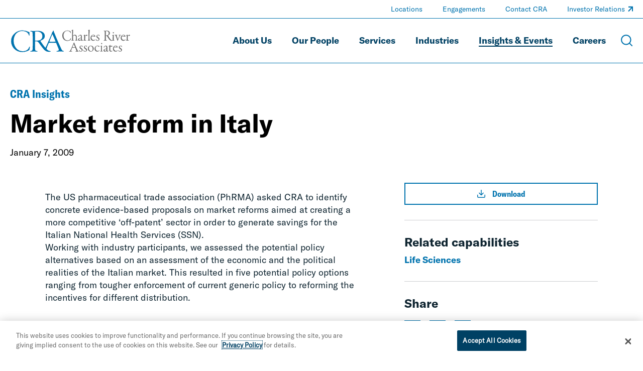

--- FILE ---
content_type: text/html; charset=utf-8
request_url: https://www.crai.com/insights-events/publications/market-reform-italy/
body_size: 18692
content:
<!doctype html>
<html data-n-head-ssr lang="en" data-n-head="%7B%22lang%22:%7B%22ssr%22:%22en%22%7D%7D">
  <head >
    <meta data-n-head="ssr" charset="utf-8"><meta data-n-head="ssr" name="viewport" content="width=device-width, initial-scale=1.0"><meta data-n-head="ssr" http-equiv="X-UA-Compatible" content="IE=Edge"><meta data-n-head="ssr" data-hid="description" name="description" content=""><meta data-n-head="ssr" data-hid="og:title" property="og:title" content="Market reform in Italy | Insights &amp; Events | Charles River Associates"><meta data-n-head="ssr" data-hid="og:description" property="og:description" content=""><meta data-n-head="ssr" data-hid="og:image" property="og:image" content="undefined"><meta data-n-head="ssr" data-hid="og:url" property="og:url" content="https://www.crai.com/insights-events/publications/market-reform-italy/"><meta data-n-head="ssr" data-hid="twitter:card" name="twitter:card" content="summary"><meta data-n-head="ssr" data-hid="twitter:title" name="twitter:title" content="Market reform in Italy | Insights &amp; Events | Charles River Associates"><meta data-n-head="ssr" data-hid="twitter:description" name="twitter:description" content=""><meta data-n-head="ssr" data-hid="twitter:image" name="twitter:image" content="undefined"><meta data-n-head="ssr" data-hid="twitter:site" name="twitter:site" content="@News_CRA"><meta data-n-head="ssr" data-hid="oni_section" name="oni_section" content="insights"><meta data-n-head="ssr" data-hid="oni_name" name="oni_name" content=""><meta data-n-head="ssr" data-hid="robots" name="robots" content="index, follow"><title>Market reform in Italy | Insights &amp; Events | Charles River Associates</title><link data-n-head="ssr" rel="shortcut icon" href="/images/favicon.jpg?v=2.0.0" type="image/jpg"><link data-n-head="ssr" rel="canonical" id="canonical" href="https://www.crai.com/insights-events/publications/market-reform-italy/"><script data-n-head="ssr">
          (function(w,d,s,l,i){w[l]=w[l]||[];w[l].push({'gtm.start':
          new Date().getTime(),event:'gtm.js'});var f=d.getElementsByTagName(s)[0],
          j=d.createElement(s),dl=l!='dataLayer'?'&l='+l:'';j.async=true;j.src=
          'https://www.googletagmanager.com/gtm.js?id='+i+dl;f.parentNode.insertBefore(j,f);
          })(window,document,'script','dataLayer','GTM-WD9MFMZ');
        </script><script data-n-head="ssr">
          _linkedin_partner_id = "914922";
          window._linkedin_data_partner_ids = window._linkedin_data_partner_ids || [];
          window._linkedin_data_partner_ids.push(_linkedin_partner_id);
        </script><script data-n-head="ssr">
          (function(){var s = document.getElementsByTagName("script")[0];
          var b = document.createElement("script");
          b.type = "text/javascript";b.async = true;
          b.src = "https://snap.licdn.com/li.lms-analytics/insight.min.js";
          s.parentNode.insertBefore(b, s);})();
        </script><script data-n-head="ssr" src="https://cdn.cookielaw.org/scripttemplates/otSDKStub.js" type="text/javascript" charset="UTF-8" data-domain-script="12255731-84d6-4eb1-abb3-6201a6876c4e"></script><script data-n-head="ssr" type="text/javascript">function OptanonWrapper() { }</script><link rel="preload" href="/dist/79f1644.js" as="script"><link rel="preload" href="/dist/79919f8.js" as="script"><link rel="preload" href="/dist/fdef0f8.js" as="script"><link rel="preload" href="/dist/ea43620.js" as="script"><link rel="preload" href="/dist/ae8371a.js" as="script"><link rel="preload" href="/dist/003af30.js" as="script"><link rel="preload" href="/dist/cdf6ff6.js" as="script"><style data-vue-ssr-id="329dd762:0 734d8a41:0 2e85422e:0 39d74634:0 31738cbe:0 5b42dfb6:0 68902cd4:0 e3e5782c:0 5ee3e5e9:0 0af0a29e:0 02ffb242:0 7b48a22c:0 2d88bea1:0 0d486f15:0 318209a0:0 354ac2f9:0 207f390c:0 45fe4af9:0 77416250:0 428e8386:0 4919a188:0 e208275c:0 17e71532:0 4e27ab82:0 933adc3e:0 27206c16:0 0611aa7a:0 05192457:0 7fb1c604:0 73aa2f46:0 ae892818:0 5ff2d3e8:0 0f9e0f72:0 4aa3d5b6:0 36bedd3c:0 5a73fa2a:0 e588b928:0 3e727b34:0 04d80bc7:0 dbda8570:0 47180309:0 49531ab0:0">@font-face{font-family:swiper-icons;font-style:normal;font-weight:400;src:url("data:application/font-woff;charset=utf-8;base64, [base64]//wADZ2x5ZgAAAywAAADMAAAD2MHtryVoZWFkAAABbAAAADAAAAA2E2+eoWhoZWEAAAGcAAAAHwAAACQC9gDzaG10eAAAAigAAAAZAAAArgJkABFsb2NhAAAC0AAAAFoAAABaFQAUGG1heHAAAAG8AAAAHwAAACAAcABAbmFtZQAAA/gAAAE5AAACXvFdBwlwb3N0AAAFNAAAAGIAAACE5s74hXjaY2BkYGAAYpf5Hu/j+W2+MnAzMYDAzaX6QjD6/4//Bxj5GA8AuRwMYGkAPywL13jaY2BkYGA88P8Agx4j+/8fQDYfA1AEBWgDAIB2BOoAeNpjYGRgYNBh4GdgYgABEMnIABJzYNADCQAACWgAsQB42mNgYfzCOIGBlYGB0YcxjYGBwR1Kf2WQZGhhYGBiYGVmgAFGBiQQkOaawtDAoMBQxXjg/wEGPcYDDA4wNUA2CCgwsAAAO4EL6gAAeNpj2M0gyAACqxgGNWBkZ2D4/wMA+xkDdgAAAHjaY2BgYGaAYBkGRgYQiAHyGMF8FgYHIM3DwMHABGQrMOgyWDLEM1T9/w8UBfEMgLzE////P/5//f/V/xv+r4eaAAeMbAxwIUYmIMHEgKYAYjUcsDAwsLKxc3BycfPw8jEQA/[base64]/uznmfPFBNODM2K7MTQ45YEAZqGP81AmGGcF3iPqOop0r1SPTaTbVkfUe4HXj97wYE+yNwWYxwWu4v1ugWHgo3S1XdZEVqWM7ET0cfnLGxWfkgR42o2PvWrDMBSFj/IHLaF0zKjRgdiVMwScNRAoWUoH78Y2icB/yIY09An6AH2Bdu/UB+yxopYshQiEvnvu0dURgDt8QeC8PDw7Fpji3fEA4z/PEJ6YOB5hKh4dj3EvXhxPqH/SKUY3rJ7srZ4FZnh1PMAtPhwP6fl2PMJMPDgeQ4rY8YT6Gzao0eAEA409DuggmTnFnOcSCiEiLMgxCiTI6Cq5DZUd3Qmp10vO0LaLTd2cjN4fOumlc7lUYbSQcZFkutRG7g6JKZKy0RmdLY680CDnEJ+UMkpFFe1RN7nxdVpXrC4aTtnaurOnYercZg2YVmLN/d/gczfEimrE/fs/bOuq29Zmn8tloORaXgZgGa78yO9/cnXm2BpaGvq25Dv9S4E9+5SIc9PqupJKhYFSSl47+Qcr1mYNAAAAeNptw0cKwkAAAMDZJA8Q7OUJvkLsPfZ6zFVERPy8qHh2YER+3i/BP83vIBLLySsoKimrqKqpa2hp6+jq6RsYGhmbmJqZSy0sraxtbO3sHRydnEMU4uR6yx7JJXveP7WrDycAAAAAAAH//wACeNpjYGRgYOABYhkgZgJCZgZNBkYGLQZtIJsFLMYAAAw3ALgAeNolizEKgDAQBCchRbC2sFER0YD6qVQiBCv/H9ezGI6Z5XBAw8CBK/m5iQQVauVbXLnOrMZv2oLdKFa8Pjuru2hJzGabmOSLzNMzvutpB3N42mNgZGBg4GKQYzBhYMxJLMlj4GBgAYow/P/PAJJhLM6sSoWKfWCAAwDAjgbRAAB42mNgYGBkAIIbCZo5IPrmUn0hGA0AO8EFTQAA") format("woff")}:root{--swiper-theme-color:#007aff}.swiper-container{list-style:none;margin-left:auto;margin-right:auto;overflow:hidden;padding:0;position:relative;z-index:1}.swiper-container-vertical>.swiper-wrapper{flex-direction:column}.swiper-wrapper{box-sizing:content-box;display:flex;height:100%;position:relative;transition-property:transform;width:100%;z-index:1}.swiper-container-android .swiper-slide,.swiper-wrapper{transform:translateZ(0)}.swiper-container-multirow>.swiper-wrapper{flex-wrap:wrap}.swiper-container-multirow-column>.swiper-wrapper{flex-direction:column;flex-wrap:wrap}.swiper-container-free-mode>.swiper-wrapper{margin:0 auto;transition-timing-function:ease-out}.swiper-container-pointer-events{touch-action:pan-y}.swiper-container-pointer-events.swiper-container-vertical{touch-action:pan-x}.swiper-slide{flex-shrink:0;height:100%;position:relative;transition-property:transform;width:100%}.swiper-slide-invisible-blank{visibility:hidden}.swiper-container-autoheight,.swiper-container-autoheight .swiper-slide{height:auto}.swiper-container-autoheight .swiper-wrapper{align-items:flex-start;transition-property:transform,height}.swiper-container-3d{perspective:75rem}.swiper-container-3d .swiper-cube-shadow,.swiper-container-3d .swiper-slide,.swiper-container-3d .swiper-slide-shadow-bottom,.swiper-container-3d .swiper-slide-shadow-left,.swiper-container-3d .swiper-slide-shadow-right,.swiper-container-3d .swiper-slide-shadow-top,.swiper-container-3d .swiper-wrapper{transform-style:preserve-3d}.swiper-container-3d .swiper-slide-shadow-bottom,.swiper-container-3d .swiper-slide-shadow-left,.swiper-container-3d .swiper-slide-shadow-right,.swiper-container-3d .swiper-slide-shadow-top{height:100%;left:0;pointer-events:none;position:absolute;top:0;width:100%;z-index:10}.swiper-container-3d .swiper-slide-shadow-left{background-image:linear-gradient(270deg,rgba(0,0,0,.5),transparent)}.swiper-container-3d .swiper-slide-shadow-right{background-image:linear-gradient(90deg,rgba(0,0,0,.5),transparent)}.swiper-container-3d .swiper-slide-shadow-top{background-image:linear-gradient(0deg,rgba(0,0,0,.5),transparent)}.swiper-container-3d .swiper-slide-shadow-bottom{background-image:linear-gradient(180deg,rgba(0,0,0,.5),transparent)}.swiper-container-css-mode>.swiper-wrapper{overflow:auto;scrollbar-width:none;-ms-overflow-style:none}.swiper-container-css-mode>.swiper-wrapper::-webkit-scrollbar{display:none}.swiper-container-css-mode>.swiper-wrapper>.swiper-slide{scroll-snap-align:start start}.swiper-container-horizontal.swiper-container-css-mode>.swiper-wrapper{scroll-snap-type:x mandatory}.swiper-container-vertical.swiper-container-css-mode>.swiper-wrapper{scroll-snap-type:y mandatory}@font-face{font-display:swap;font-family:"GT America Standard Regular";font-style:normal;font-weight:400;src:url(/dist/fonts/GT-America-Standard-Regular.af7576e.woff2) format("woff2")}@font-face{font-display:swap;font-family:"GT America Standard Regular Italic";font-style:normal;font-weight:400;src:url(/dist/fonts/GT-America-Standard-Regular-Italic.fd21dbf.woff2) format("woff2")}@font-face{font-display:swap;font-family:"GT America Standard Bold";font-style:normal;font-weight:400;src:url(/dist/fonts/GT-America-Standard-Bold.f9dcd95.woff2) format("woff2")}@font-face{font-display:swap;font-family:"GT America Standard Bold Italic";font-style:normal;font-weight:400;src:url(/dist/fonts/GT-America-Standard-Bold-Italic.c7adc5b.woff2) format("woff2")}@font-face{font-display:swap;font-family:"GT America Condensed Medium";font-style:normal;font-weight:400;src:url(/dist/fonts/GT-America-Condensed-Medium.b2f4709.woff2) format("woff2")}@font-face{font-display:swap;font-family:"GT America Condensed Medium Italic";font-style:normal;font-weight:400;src:url(/dist/fonts/GT-America-Condensed-Medium-Italic.011b00f.woff2) format("woff2")}@font-face{font-display:swap;font-family:"GT America Condensed Bold";font-style:normal;font-weight:400;src:url(/dist/fonts/GT-America-Condensed-Bold.6c7965a.woff2) format("woff2")}@font-face{font-display:swap;font-family:"GT America Condensed Bold Italic";font-style:normal;font-weight:400;src:url(/dist/fonts/GT-America-Condensed-Bold-Italic.1072407.woff2) format("woff2")}

/*! normalize-scss | MIT/GPLv2 License | bit.ly/normalize-scss */html{font-family:sans-serif;line-height:1.5em;-ms-text-size-adjust:100%;-webkit-text-size-adjust:100%}body{margin:0}article,aside,footer,header,nav,section{display:block}h1,h2,h3,h4,h5,h6{font-size:1em;line-height:1.5em;margin:1.5em 0}blockquote,dl,ol,ul{margin:1.5em 0}dd,ol ol,ol ul,ul ol,ul ul{margin:0}ol,ul{padding:0}figcaption,figure{display:block}figure{margin:1.5em 0}hr{box-sizing:content-box;height:0;overflow:visible}p,pre{margin:1.5em 0}pre{font-family:monospace,monospace;font-size:1em}a{background-color:transparent;-webkit-text-decoration-skip:objects}abbr[title]{border-bottom:none;text-decoration:underline;-webkit-text-decoration:underline dotted;text-decoration:underline dotted}b,strong{font-weight:inherit;font-weight:bolder}code,kbd,samp{font-family:monospace,monospace;font-size:1em}dfn{font-style:italic}mark{background-color:#ff0;color:#000}small{font-size:80%}sub,sup{font-size:75%;line-height:0;position:relative;vertical-align:baseline}sub{bottom:-.25em}sup{top:-.5em}audio,video{display:inline-block}audio:not([controls]){display:none;height:0}img{border-style:none}svg:not(:root){overflow:hidden}button,input,optgroup,select,textarea{font-family:sans-serif;font-size:100%;line-height:1.5em;margin:0}button{overflow:visible}button,select{text-transform:none}[type=reset],[type=submit],button,html [type=button]{-webkit-appearance:button}[type=button]::-moz-focus-inner,[type=reset]::-moz-focus-inner,[type=submit]::-moz-focus-inner,button::-moz-focus-inner{border-style:none;padding:0}[type=button]:-moz-focusring,[type=reset]:-moz-focusring,[type=submit]:-moz-focusring,button:-moz-focusring{outline:.0625rem dotted ButtonText}input{overflow:visible}[type=checkbox],[type=radio]{box-sizing:border-box;padding:0}[type=number]::-webkit-inner-spin-button,[type=number]::-webkit-outer-spin-button{height:auto}[type=search]{-webkit-appearance:textfield;outline-offset:-.125rem}[type=search]::-webkit-search-cancel-button,[type=search]::-webkit-search-decoration{-webkit-appearance:none}::-webkit-file-upload-button{-webkit-appearance:button;font:inherit}fieldset{padding:.35em .75em .625em}legend{box-sizing:border-box;color:inherit;display:table;max-width:100%;padding:0;white-space:normal}progress{display:inline-block;vertical-align:baseline}textarea{overflow:auto}details{display:block}summary{display:list-item}menu{display:block;margin:1.5em 0;padding:0}menu menu,ol menu,ul menu{margin:0}canvas{display:inline-block}[hidden],template{display:none}html{box-sizing:border-box;font-size:100%}*,:after,:before{box-sizing:inherit;outline:none}body{color:#0e2430;font-family:"GT America Standard Regular","Arial";font-style:normal;font-weight:400;text-rendering:optimizeLegibility;-webkit-font-smoothing:antialiased;-moz-osx-font-smoothing:grayscale}main{display:block}a{-webkit-text-decoration:none;text-decoration:none}a,button{color:inherit}button{background:none;border:none;font-family:"GT America Standard Regular","Arial";font-style:normal;font-weight:400;margin:0;padding:0}a,button{cursor:pointer}a:focus,button:focus{outline:.0625rem dotted}ul{list-style-type:none;margin:0;padding:0}li{margin-bottom:0}h1,h2,h3,h4,h5,h6,p{margin:0}fieldset{border:0;margin:0;padding:0}figure{margin:0}address{font-style:normal}img{max-width:100%}input{background-color:hsla(0,0%,100%,0);border:none}.sprite-icons{display:inline-block;fill:inherit;font-size:inherit;height:1em;transition:stroke .25s ease-in-out,fill .25s ease-in-out;vertical-align:-.125em;width:1em}@media print{#__layout *{color:#000}}
.nuxt-progress{background-color:#000;height:.125rem;left:0;opacity:1;position:fixed;right:0;top:0;transition:width .1s,opacity .4s;width:0;z-index:999999}.nuxt-progress.nuxt-progress-notransition{transition:none}.nuxt-progress-failed{background-color:red}
.DefaultLayout{display:flex;flex-direction:column;min-height:100vh}.DefaultLayout__main-content{flex-grow:1}.DefaultLayout__skip{background:#f2f4f8;color:#0073ae;font-family:"GT America Condensed Medium","Arial";font-style:normal;font-weight:400;left:0;opacity:0;padding:.25em .5em;position:fixed;top:0;z-index:-1}.DefaultLayout__skip:focus{opacity:1;z-index:11}
.GlobalNav{background-color:var(--GlobalNav__background-color);border-bottom:.0625rem solid rgba(210,229,241,.5);border-bottom:.0625rem solid var(--GlobalNav__border-color,rgba(210,229,241,.5));left:0;position:fixed;top:0;transition:background-color .25s ease-in-out;width:100%;z-index:10}.GlobalNav--theme-white{--GlobalNav__border-color:#0073ae;--GlobalNav__background-color:#fff;--GlobalNav__color:#004164;--GlobalNav__color-secondary:#0073ae}.GlobalNav--theme-light-gray{--GlobalNav__border-color:#0073ae;--GlobalNav__background-color:#f2f4f8;--GlobalNav__color:#004164;--GlobalNav__color-secondary:#0073ae}.GlobalNav__primary-row{align-items:center;display:flex;padding:1.5625rem 0}.GlobalNav__ancillary-links,.GlobalNav__primary-links{display:none}.GlobalNav__buttons{align-items:center;display:flex;flex-grow:1;justify-content:flex-end;margin-left:.625rem}.GlobalNav__button{margin-left:1.875rem}.GlobalNav__icon{display:block;height:1.5rem;stroke:#fff;stroke:var(--GlobalNav__color-secondary,#fff);width:1.5rem}.GlobalNav__menus{background-color:#0073ae}@media screen and (min-width:66.875em){.GlobalNav__container{display:flex;flex-direction:column}.GlobalNav__container:after{background-color:rgba(210,229,241,.5);background-color:var(--GlobalNav__border-color,rgba(210,229,241,.5));content:"";display:block;height:.0625rem;left:50%;position:relative;transform:translate3d(-50%,0,0);width:100vw}.GlobalNav__primary-row{order:2;padding:1.25rem 0}.GlobalNav__primary-links{display:block;flex-grow:1}.GlobalNav__ancillary-links{display:block;order:0}.GlobalNav__buttons{flex-grow:0}.GlobalNav__button{margin-left:1.25rem}.GlobalNav__button--menu{display:none}}

@media print{#__layout .GlobalNav{border:none;position:static}#__layout .GlobalNav__buttons{display:none}}
.TransitionFadeIn-enter,.TransitionFadeIn-leave-to{opacity:0}.TransitionFadeIn-enter-active{transition:opacity .1s ease-in-out}.TransitionFadeIn-leave-active{transition:opacity .05s ease-in-out}.TransitionFadeIn-enter .TransitionFadeIn-leave-to{opacity:1}
.Alert{align-items:center;background:#e16c00;color:#0e2430;display:flex;justify-content:space-between;padding:1.25rem 2.5rem;width:100%}.Alert--hidden{display:none}.Alert__close{display:inherit;margin-left:2rem}.Alert__icon{height:1.25rem;stroke:#0e2430;width:1.25rem}
.MaxWidth{--MaxWidth__padding:1.25rem;margin-left:auto;margin-right:auto;padding-left:1.25rem;padding-left:var(--MaxWidth__padding);padding-right:1.25rem;padding-right:var(--MaxWidth__padding)}.MaxWidth--no-padding{--MaxWidth__padding:0rem}.MaxWidth--widest{max-width:88.4375rem}.MaxWidth--medium{max-width:83.75rem}.MaxWidth--narrow{max-width:71.25rem}
.GlobalNavLogo{display:inline-block;position:relative}.GlobalNavLogo__logo{display:block;transition:opacity .25s ease-in-out;width:10.625rem}.GlobalNavLogo__logo--hidden{opacity:0}.GlobalNavLogo__logo--alt{left:0;position:absolute;top:0;width:100%}@media screen and (min-width:66.875em){.GlobalNavLogo__logo{width:15rem}}
@media print{#__layout .GlobalNavLogo__logo{opacity:1}#__layout .GlobalNavLogo__logo--alt{opacity:0}}
.GlobalNavPrimaryLinks__list{display:flex;flex-wrap:wrap;justify-content:flex-end}.GlobalNavPrimaryLinks__item:not(:last-child){margin-right:1.5rem}.GlobalNavPrimaryLinks__cta{color:#fff;color:var(--GlobalNav__color,#fff);display:inline-block;font-family:"GT America Standard Bold","Arial";font-size:1.125rem;font-style:normal;font-weight:400;line-height:1.75;transition:color .25s ease-in-out;--StyledUnderline__color:var(--GlobalNav__color,#9fccea)}.GlobalNavPrimaryLinks__cta--is-active,.GlobalNavPrimaryLinks__cta:focus,.GlobalNavPrimaryLinks__cta:hover{--StyledUnderline__size:100% 0.125rem}@media screen and (min-width:75em){.GlobalNavPrimaryLinks__item:not(:last-child){margin-right:2.5rem}}
.GeneralLink__icon{height:.75em;height:var(--GeneralLink__icon-size,.75em);margin-left:.1em;position:relative;stroke:#0073ae;stroke:var(--GeneralLink__icon-color,#0073ae);top:-.15em;width:.75em;width:var(--GeneralLink__icon-size,.75em)}
.StyledUnderline{background-image:linear-gradient(0deg,#0073ae,#0073ae);background-image:linear-gradient(0deg,var(--StyledUnderline__color,#0073ae),var(--StyledUnderline__color,#0073ae));background-position:0 1.2em;background-repeat:repeat-x;background-size:100% 0;background-size:var(--StyledUnderline__size,100% 0);padding-bottom:.2em;transition:background-size .25s ease-in-out}a:hover .StyledUnderline,button:hover .StyledUnderline{background-size:100% .125rem}
.GlobalNavAncillaryLinks__list{align-items:center;display:flex;flex-wrap:wrap;justify-content:flex-end;padding:.375rem 0}.GlobalNavAncillaryLinks__item{font-size:.875rem}.GlobalNavAncillaryLinks__item:not(:last-child){margin-right:2.5rem}.GlobalNavAncillaryLinks__link{color:#d2e5f1;color:var(--GlobalNav__color-secondary,#d2e5f1);--GeneralLink__icon-color:var(--GlobalNav__color-secondary,#d2e5f1);--StyledUnderline__color:var(--GlobalNav__color-secondary,#d2e5f1)}.GlobalNavAncillaryLinks__link--is-active,.GlobalNavAncillaryLinks__link:focus,.GlobalNavAncillaryLinks__link:hover{--StyledUnderline__size:100% 0.125rem}
.ArticleHero{--ArticleHero__image-height:14.0625rem;--ArticleHero__container-spacing:2rem;overflow:hidden;padding-top:5.75rem}@media screen and (min-width:66.875em){.ArticleHero{padding-top:7.8125rem}}.ArticleHero__container{padding:var(--ArticleHero__container-spacing) 0}.ArticleHero__eyebrow{color:#0073ae;font-family:"GT America Condensed Bold","Arial";font-size:1rem;font-style:normal;font-weight:400;line-height:1.3}.ArticleHero__title{font-family:"GT America Standard Bold","Arial";font-size:2rem;font-style:normal;font-weight:400;line-height:1.15;margin-top:1rem}.ArticleHero__text{color:#000;font-family:"GT America Standard Regular","Arial";font-size:1.125rem;font-style:normal;font-weight:400;line-height:1.33;margin-top:1em}.ArticleHero__pipe-separated .ArticleHero__text{display:inline-block}.ArticleHero__pipe-separated .ArticleHero__text:not(:last-child):after{content:"|";margin-left:.5em;margin-right:.25em}.ArticleHero__image-container{margin-top:calc(var(--ArticleHero__container-spacing)*.8)}.ArticleHero__image-wrapper{display:block;height:var(--ArticleHero__image-height);max-width:none;position:relative;width:calc(100% + 1.25rem)}.ArticleHero__image{height:100%;left:50%;-o-object-fit:cover;object-fit:cover;position:absolute;top:50%;transform:translate3d(-50%,-50%,0);width:100%}@media screen and (min-width:48em){.ArticleHero{--ArticleHero__image-height:18.75rem;--ArticleHero__container-spacing:2.5rem;--ArticleHero__title-max-width:85%}.ArticleHero__eyebrow{font-family:"GT America Condensed Bold","Arial";font-size:1.375rem;font-style:normal;font-weight:400;line-height:1.3}.ArticleHero__title{font-family:"GT America Standard Bold","Arial";font-size:2.25rem;font-style:normal;font-weight:400;line-height:1.15}.ArticleHero__text,.ArticleHero__title{max-width:var(--ArticleHero__title-max-width)}}@media screen and (min-width:62em){.ArticleHero{--ArticleHero__container-spacing:3rem;--ArticleHero__title-max-width:80%}.ArticleHero__title{font-family:"GT America Standard Bold","Arial";font-size:2.75rem;font-style:normal;font-weight:400;line-height:1.15}}@media screen and (min-width:75em){.ArticleHero{--ArticleHero__title-max-width:75%}.ArticleHero__title{color:#000;font-family:"GT America Standard Bold","Arial";font-size:3.125rem;font-style:normal;font-weight:400;line-height:1.15}}@media screen and (min-width:71.25em){.ArticleHero{--ArticleHero__image-height:25rem}.ArticleHero__image-wrapper{width:calc(35rem + 50vw)}}@media screen and (min-width:88.4375em){.ArticleHero__image-wrapper{width:81.09375rem}}
@media print{#__layout .ArticleHero{padding-top:0}}
.ArticleContent{--ArticleContent__image-spacing:2rem 0;--ArticleContent__padding-bottom:3rem;border-bottom:.0625rem solid #ccced0;padding-bottom:3rem;padding-bottom:var(--ArticleContent__padding-bottom)}.ArticleContent__column:last-child{margin-top:4rem}.ArticleContent__author{--RichText__font-family:GT America Condensed Medium;color:#000;font-size:1.125rem}.ArticleContent__author a{color:#0073ae}.ArticleContent__intro{font-family:"GT America Standard Regular","Arial";font-size:1.5rem;font-style:normal;font-weight:400;letter-spacing:.15px;line-height:1.5;margin-top:1rem;overflow:hidden}.ArticleContent__intro:first-letter{color:#0073ae;float:left;font-size:3.25em;line-height:.9}.ArticleContent__body{font-family:"GT America Standard Regular","Arial";font-size:1.125rem;font-style:normal;font-weight:400;line-height:1.4;margin-top:1rem}.ArticleContent__image{display:block;margin:var(--ArticleContent__image-spacing);max-width:none;width:100%}.ArticleContent__topics{margin-left:1rem;margin-right:1rem;margin-top:3rem}.ArticleContent__header{font-family:"GT America Standard Bold","Arial";font-size:1.5rem;font-style:normal;font-weight:400;line-height:1.15}.ArticleContent__side-section{border-top:.0625rem solid #ccced0;margin-top:1.875rem;padding-top:1.875rem}@media screen and (min-width:48em){.ArticleContent{--ArticleContent__image-spacing:3rem 0;--ArticleContent__padding-bottom:4rem}.ArticleContent__grid{display:flex;justify-content:space-between}.ArticleContent__column:first-child{width:57.5%}.ArticleContent__column:last-child{margin-top:0;width:35%}}@media screen and (min-width:62em){.ArticleContent{--ArticleContent__image-spacing:3.5rem 0;--ArticleContent__padding-bottom:4.5rem}}@media screen and (min-width:75em){.ArticleContent{--ArticleContent__image-spacing:4rem 0;--ArticleContent__padding-bottom:5rem}}
@media print{#__layout .ArticleContent__download-links,#__layout .ArticleContent__share{display:none}}
.RichText{font-family:GT America Standard Regular;font-family:var(--RichText__font-family,GT America Standard Regular);font-style:normal;font-style:var(--RichText__font-style,normal);font-weight:400;font-weight:var(--RichText__font-weight,normal)}.RichText.mce-content-body p{font-size:1rem}.RichText>*+*{margin-top:1rem}.RichText>*+h2,.RichText>*+h3,.RichText>*+h4,.RichText>*+h5{margin-top:1.5em}.RichText>*+ul{margin-top:0}.RichText h2,.RichText h3,.RichText h4,.RichText h5{font-family:"GT America Standard Bold","Arial";font-style:normal;font-weight:400}.RichText em,.RichText i{font-family:"GT America Standard Regular Italic","Arial";font-style:normal;font-weight:400}.RichText b,.RichText strong{font-family:"GT America Standard Bold","Arial";font-style:normal;font-weight:400}.RichText figure,.RichText iframe,.RichText img{max-width:100%}.RichText img{height:auto!important}.RichText ol{padding-left:1.5em}.RichText ol ol{margin-left:1.5em}.RichText ul ul{margin-left:1rem}.RichText ul li{padding-left:1em;position:relative}.RichText ul li:before{left:0;position:absolute;transform:translate3d(0,-50%,0)}.RichText td>ul>li:before,.RichText>ul>li:before{content:"•";font-size:1em;top:.8em}.RichText td>ul>li>ul>li:before,.RichText>ul>li>ul>li:before{content:"○";font-size:.75em;top:1em}.RichText td>ul>li>ul>li>ul>li:before,.RichText>ul>li>ul>li>ul>li:before{content:"■";font-size:.65em;top:1.1em}.RichText td>ul>li>ul>li>ul>li li:before,.RichText>ul>li>ul>li>ul>li li:before{content:"•";font-size:1.5em;top:.45em}.RichText a,.RichText a:active,.RichText a:visited{color:#0073ae;color:var(--RichText__link-color,#0073ae);font-size:inherit}.RichText a:active:hover,.RichText a:hover,.RichText a:visited:hover{-webkit-text-decoration:underline;text-decoration:underline}.RichText blockquote{border-left:.125rem solid #0073ae;font-size:1.5em;padding-left:.8333333333em}.RichText blockquote:not(:first-child){margin-top:1.5em}.RichText blockquote:not(:last-child){margin-bottom:1.5em}.RichText blockquote cite{display:block;font-family:"GT America Standard Bold","Arial";font-size:.5833333333em;font-style:normal;font-weight:400;margin-top:.4166666667em}.RichText figcaption{font-size:.75em}.RichText .aligncenter{display:block;margin-left:auto;margin-right:auto}.RichText .alignleft{float:left;margin:.5em 1em .5em 0}.RichText .alignright{float:right;margin:.5em 0 .5em 1em}.RichText>p:after{clear:both;content:"";display:table}
.TopicsListing__header{color:#004164;font-family:"GT America Standard Regular","Arial";font-size:1.125rem;font-style:normal;font-weight:400;line-height:1.33}.TopicsListing__items{display:flex;flex-wrap:wrap}.TopicsListing__item{margin-right:2rem;margin-top:.5rem}.TopicsListing__link{color:#0073ae;font-family:"GT America Standard Bold","Arial";font-size:1.125rem;font-style:normal;font-weight:400;line-height:1.33}.TopicsListing__link:hover{text-transform:underline}
.ArticleDownloadLinks__icon{margin-right:.625rem;stroke:#0073ae}.ArticleDownloadLinks__container:not(:first-child){margin-top:.75rem}.ArticleDownloadLinks__link{border:.125rem solid #0073ae;display:block;padding:.5rem;text-align:center}.ArticleDownloadLinks__label{color:#0073ae;font-family:"GT America Condensed Bold","Arial";font-size:1rem;font-style:normal;font-weight:400;line-height:1.3}
.ArticleRelatedCapabilities__header{font-family:"GT America Standard Bold","Arial";font-size:1.5rem;font-style:normal;font-weight:400;line-height:1.15}.ArticleRelatedCapabilities__container{margin-top:.625rem}.ArticleRelatedCapabilities__link{color:#0073ae;font-family:"GT America Standard Bold","Arial";font-size:1.125rem;font-style:normal;font-weight:400;line-height:1.15}
.ArticleShareLinks__header{font-family:"GT America Standard Bold","Arial";font-size:1.5rem;font-style:normal;font-weight:400;line-height:1.15}.ArticleShareLinks__links{display:flex;margin-top:1.25rem}.ArticleShareLinks__container{margin-right:1.125rem}.ArticleShareLinks__link{border:.125rem solid #0073ae;display:inline-block;height:2rem;position:relative;transition:border-color .25s ease-in-out;width:2rem}.ArticleShareLinks__link:hover{border-color:#004164}.ArticleShareLinks__link:hover .ArticleShareLinks__icon{fill:#004164}.ArticleShareLinks__icon{fill:#0073ae;height:1rem;left:50%;position:absolute;top:50%;transform:translate3d(-50%,-50%,0);transition:fill .25s ease-in-out;width:1rem}
.TeamModule__list{margin-left:-1.25rem;margin-right:-1.25rem}.TeamModule__cta,.TeamModule__load-more{--Cta__color:#0073ae;margin-top:2rem}@media screen and (min-width:40.625em){.TeamModule__list{margin-left:0;margin-right:0}}
.Spacer{--Spacer__margin-top:3.75rem;margin-top:3.75rem;margin-top:var(--Spacer__adjacent-spacing,var(--Spacer__margin-top))}.Spacer:last-child{margin-bottom:var(--Spacer__margin-bottom,var(--Spacer__margin-top))}.Spacer--adjacent-no-spacing:first-child,.Spacer--no-margin-top{margin-top:0}.Spacer--adjacent-no-spacing:last-child{margin-bottom:0}.Spacer--adjacent-no-spacing+.Spacer--adjacent-no-spacing{--Spacer__adjacent-spacing:0}@media screen and (min-width:48em){.Spacer{--Spacer__margin-top:5rem}}@media screen and (min-width:62em){.Spacer{--Spacer__margin-top:5.625rem}}@media screen and (min-width:75em){.Spacer{--Spacer__margin-top:6.25rem}}
.SectionIntro{--SectionIntro__width:54.375rem}.SectionIntro--narrow-width{--SectionIntro__width:40.625rem}.SectionIntro__header{max-width:calc(var(--SectionIntro__width) + 12.5rem)}.SectionIntro__body{font-family:"GT America Standard Regular","Arial";font-size:1.125rem;font-style:normal;font-weight:400;line-height:1.4;margin-top:2rem;max-width:var(--SectionIntro__width)}.SectionIntro__cta{color:#0073ae;color:var(--Cta__color,#0073ae);margin-top:2rem}@media screen and (min-width:48em){.SectionIntro__body{font-family:"GT America Standard Regular","Arial";font-size:1.25rem;font-style:normal;font-weight:400;line-height:1.45}}@media screen and (min-width:75em){.SectionIntro__body{font-family:"GT America Standard Regular","Arial";font-size:1.5rem;font-style:normal;font-weight:400;letter-spacing:.15px;line-height:1.5}}
.SectionHeader{font-family:"GT America Standard Bold","Arial";font-size:1.75rem;font-style:normal;font-weight:400;line-height:1.15}@media screen and (min-width:48em){.SectionHeader{font-family:"GT America Standard Bold","Arial";font-size:2rem;font-style:normal;font-weight:400;line-height:1.15}}@media screen and (min-width:75em){.SectionHeader{font-family:"GT America Standard Bold","Arial";font-size:2.25rem;font-style:normal;font-weight:400;line-height:1.15}}
.PersonList__item{margin-top:3.125rem}@media screen and (min-width:40.625em){.PersonList{--PersonList__item-width:calc(50% - 1rem);display:flex;flex-wrap:wrap;justify-content:space-between}.PersonList:after{content:""}.PersonList:after,.PersonList__item{width:var(--PersonList__item-width)}.PersonList__card{height:100%}}@media screen and (min-width:62em){.PersonList{--PersonList__item-width:calc(33.33% - 2rem)}}@media screen and (min-width:75em){.PersonList{--PersonList__item-width:calc(33.33% - 3rem)}}
@media print{#__layout .PersonList{display:flex;flex-wrap:wrap;justify-content:space-between}#__layout .PersonList__item{width:45%}}
.PersonCard__image-container{min-width:12.5rem;width:55%}.PersonCard__image-wrapper{padding-bottom:123.093220339%;position:relative;z-index:1}.PersonCard__image{height:100%;left:50%;-o-object-fit:cover;object-fit:cover;position:absolute;top:50%;transform:translate3d(-50%,-50%,0);width:100%}.PersonCard__content{background-color:#f2f4f8;margin-left:auto;padding:1.5rem 1.875rem;position:relative;width:75%}.PersonCard__content:before{background-color:inherit;bottom:100%;content:"";height:4.6875rem;position:absolute;right:0;width:100%}.PersonCard__name{color:#0073ae;font-family:"GT America Standard Bold","Arial";font-size:1.5rem;font-style:normal;font-weight:400;line-height:1.15}.PersonCard__pronouns{font-family:"GT America Standard Regular","Arial";line-height:1.3;margin-top:.375rem}.PersonCard__pronouns,.PersonCard__role{font-size:.875rem;font-style:normal;font-weight:400}.PersonCard__role{color:#000;font-family:"GT America Condensed Medium","Arial";line-height:1.5;margin-bottom:.5rem;margin-top:.5rem}.PersonCard__location{color:#000;font-family:"GT America Standard Regular","Arial";font-size:1rem;font-style:normal;font-weight:400;line-height:1.5}.PersonCard__contact{color:#0073ae;display:block;font-size:.875rem;margin-top:.25rem;word-break:break-all}.PersonCard__icon{height:.875rem;margin-right:.25rem;stroke:#0073ae;width:.875rem}@media screen and (min-width:40.625em){.PersonCard{display:flex;flex-direction:column}.PersonCard__image-container{margin-left:1.875rem;width:9.0625rem}.PersonCard__content{flex-grow:1;padding:1.875rem 1.875rem 2.5rem;width:100%}}@media screen and (min-width:62em){.PersonCard__name{font-family:"GT America Standard Bold","Arial";font-size:1.75rem;font-style:normal;font-weight:400;line-height:1.15}.PersonCard__role{font-size:1rem;margin-top:1rem}}
.TeamModuleNoDetailPage__items{margin-top:2.5rem}.TeamModuleNoDetailPage__item{background-color:#f2f4f8;max-width:46.875rem;padding:1.25rem 1.75rem}.TeamModuleNoDetailPage__item:not(:first-child){margin-top:1.5rem}.TeamModuleNoDetailPage__link{color:#0073ae;font-family:"GT America Standard Bold","Arial";font-size:1.25rem;font-style:normal;font-weight:400;line-height:1.15}.TeamModuleNoDetailPage__role{color:#000;font-family:"GT America Condensed Medium","Arial";font-size:1rem;font-style:normal;font-weight:400;line-height:1.15;margin-top:1rem}.TeamModuleNoDetailPage__description{font-family:"GT America Standard Regular","Arial";font-size:1rem;font-style:normal;font-weight:400;line-height:1.37;margin-top:1rem}@media screen and (min-width:48em){.TeamModuleNoDetailPage__item{padding:1.875rem 2.25rem}.TeamModuleNoDetailPage__link{font-family:"GT America Standard Bold","Arial";font-size:1.5rem;font-style:normal;font-weight:400;line-height:1.15}.TeamModuleNoDetailPage__description{font-family:"GT America Standard Regular","Arial";font-size:1.125rem;font-style:normal;font-weight:400;line-height:1.33}}@media screen and (min-width:75em){.TeamModuleNoDetailPage__link{font-family:"GT America Standard Bold","Arial";font-size:1.75rem;font-style:normal;font-weight:400;line-height:1.15}}
.GeneralCtaModule{background-color:var(--GeneralCtaModule__background-color);padding:4.6875rem 3rem}.GeneralCtaModule--theme-light{--GeneralCtaModule__color:#000;--GeneralCtaModule__link-color:#0073ae;--GeneralCtaModule__background-color:#f2f4f8}.GeneralCtaModule--theme-dark{--GeneralCtaModule__color:#fff;--GeneralCtaModule__link-color:#fff;--GeneralCtaModule__background-color:#0e2430}.GeneralCtaModule__container{text-align:center}.GeneralCtaModule__header{font-family:"GT America Standard Bold","Arial";font-size:1.75rem;line-height:1.15}.GeneralCtaModule__body,.GeneralCtaModule__header{color:var(--GeneralCtaModule__color);font-style:normal;font-weight:400}.GeneralCtaModule__body{font-family:"GT America Standard Regular","Arial";font-size:1.125rem;line-height:1.33;margin-top:1rem}.GeneralCtaModule__cta{--Cta__color:var(--GeneralCtaModule__link-color);margin-top:1rem}@media screen and (min-width:48em){.GeneralCtaModule__header{font-family:"GT America Standard Bold","Arial";font-size:2.25rem;font-style:normal;font-weight:400;line-height:1.15}.GeneralCtaModule__body{font-family:"GT America Standard Regular","Arial";font-size:1.25rem;font-style:normal;font-weight:400;line-height:1.45}}@media screen and (min-width:62em){.GeneralCtaModule{padding:6.25rem 3rem}.GeneralCtaModule__header{font-family:"GT America Standard Bold","Arial";font-size:2.75rem;font-style:normal;font-weight:400;line-height:1.15}.GeneralCtaModule__body,.GeneralCtaModule__cta{margin-top:2rem}}@media screen and (min-width:75em){.GeneralCtaModule{padding:7.5rem 3rem}.GeneralCtaModule__header{font-family:"GT America Standard Bold","Arial";font-size:3.125rem;font-style:normal;font-weight:400;line-height:1.15}.GeneralCtaModule__body{font-family:"GT America Standard Regular","Arial";font-size:1.5rem;font-style:normal;font-weight:400;letter-spacing:.15px;line-height:1.5}}
.ArticleCardsSection__intro{margin-bottom:3.5rem}.ArticleCardsSection__list{margin-left:-1.25rem;margin-right:-1.25rem}.ArticleCardsSection__cta,.ArticleCardsSection__load-more{margin-top:2rem}.ArticleCardsSection__cta{--Cta__color:#0073ae}@media screen and (min-width:48em){.ArticleCardsSection__list{margin-left:0;margin-right:0}}
@media screen and (min-width:48em){.ArticleCardsList{--ArticleCardsList__spacing:1rem;--ArticleCardsList__width:calc(50% - var(--ArticleCardsList__spacing)/2);display:flex;flex-wrap:wrap;justify-content:space-between}.ArticleCardsList__card-container{width:var(--ArticleCardsList__width)}.ArticleCardsList__card-container:nth-child(n+3){margin-top:var(--ArticleCardsList__spacing)}.ArticleCardsList{--ArticleCardsList__spacing:1.5rem}}@media screen and (min-width:62em){.ArticleCardsList{--ArticleCardsList__spacing:2rem}}@media screen and (min-width:75em){.ArticleCardsList{--ArticleCardsList__spacing:2.5rem}}
.ArticleCard{--ArticleCard__icon-size:1.3125rem;--ArticleCard__container-vertical-padding:2.25rem;--ArticleCard__container-left-padding:1.5rem;--ArticleCard__container-right-padding:6.25rem;height:100%}.ArticleCard--with-image{--ArticleCard__overlay-color:rgba(0,65,100,.5)}.ArticleCard--with-image:hover{--ArticleCard__overlay-color:rgba(0,65,100,.8)}.ArticleCard--no-image{--ArticleCard__overlay-color:#004164}.ArticleCard--no-image:hover{--ArticleCard__overlay-color:#0073ae}.ArticleCard__link{background-color:var(--ArticleCard__overlay-color);display:block;height:100%;padding:1.5rem 1rem;position:relative}.ArticleCard__background{background-position:50% 50%;background-size:cover;height:100%;left:0;pointer-events:none;position:absolute;top:0;width:100%}.ArticleCard__background:after{background-color:var(--ArticleCard__overlay-color);content:"";height:100%;left:0;position:absolute;top:0;transition:background-color .25s ease-in-out;width:100%}.ArticleCard__background:hover{opacity:.2}.ArticleCard__container{border:.0625rem solid hsla(0,0%,100%,.8);height:100%;min-height:11.875rem;padding:var(--ArticleCard__container-vertical-padding) var(--ArticleCard__container-right-padding) var(--ArticleCard__container-vertical-padding) var(--ArticleCard__container-left-padding);position:relative}.ArticleCard__upcoming{color:#d2e5f1;font-family:"GT America Condensed Bold","Arial";font-size:1rem;font-style:normal;font-weight:400;line-height:1.3;margin-bottom:.5rem}.ArticleCard__tags{display:flex;flex-wrap:wrap;margin-right:-4.75rem}.ArticleCard__tags--date-location{margin-top:.25rem}.ArticleCard__tag{color:#d2e5f1;font-family:"GT America Standard Regular","Arial";font-size:1.125rem;font-size:.875rem;font-style:normal;font-weight:400;line-height:1.4;line-height:1.45}.ArticleCard__tag:not(:last-child):after{content:"|";margin-left:.5em;margin-right:.5em}.ArticleCard__title{color:#fff;font-family:"GT America Standard Bold","Arial";font-size:1.125rem;font-style:normal;font-weight:400;line-height:1.15;margin-top:1rem}.ArticleCard__body{display:none}.ArticleCard__icon{bottom:calc(var(--ArticleCard__container-vertical-padding));height:var(--ArticleCard__icon-size);position:absolute;right:calc(var(--ArticleCard__container-right-padding)/2);stroke:#fff;transform:translate3d(50%,50%,0);width:var(--ArticleCard__icon-size)}@media screen and (min-width:48em){.ArticleCard{--ArticleCard__icon-size:2.25rem;--ArticleCard__container-vertical-padding:4rem;--ArticleCard__container-left-padding:2rem;--ArticleCard__container-right-padding:5rem;overflow:hidden}}@media screen and (min-width:48em)and (hover:hover){.ArticleCard:hover .ArticleCard__content{transform:translateZ(0)!important;transition:transform .2s}.ArticleCard:hover .ArticleCard__body{max-height:21.875rem;opacity:1;transition:opacity .2s .1s}}@media screen and (min-width:48em){.ArticleCard__link{padding:2rem}.ArticleCard__container{display:flex;flex-direction:column;justify-content:flex-end;min-height:17.5rem}.ArticleCard__content{transition:transform .2s .05s}.ArticleCard__tag{font-size:1rem}.ArticleCard__title{font-size:1.375rem}.ArticleCard__body{color:#fff;display:block;font-family:"GT America Standard Regular","Arial";font-size:1.125rem;font-style:normal;font-weight:400;line-height:1.4;opacity:0;padding-top:1rem;transition:opacity .2s}}@media screen and (min-width:75em){.ArticleCard__container{min-height:21.25rem}.ArticleCard__title{font-size:1.75rem}}@media screen and (min-width:75em)and (hover:hover){.ArticleCard__body{display:block}}
@media print{#__layout .ArticleCard__container{border:none;min-height:0;padding:0}#__layout .ArticleCard__content{transform:translateZ(0)!important}#__layout .ArticleCard__body{display:block}}
.CenteredCta{text-align:center}
.Cta{color:var(--Cta__color);display:inline-block;font-family:"GT America Condensed Bold","Arial";font-size:1.125rem;font-style:normal;font-weight:400;letter-spacing:.02em;line-height:1.11}.Cta__label{--StyledUnderline__color:var(--Cta__color);line-height:1.25}.Cta__icon{height:1.1em;height:var(--Cta__icon-size,1.1em);margin-left:.75em;position:relative;stroke:#0073ae;stroke:var(--Cta__icon-color,var(--Cta__color,#0073ae));top:.1em;width:1.1em;width:var(--Cta__icon-size,1.1em)}
@media print{#__layout .Cta{display:none}}
.GlobalFooter{background-color:#004164;border-top:.0625rem solid #0073ae;overflow:hidden;padding:4rem 0 2rem}.GlobalFooter__primary-link-container:not(:last-child){margin-bottom:1.25rem}.GlobalFooter__primary-link{color:#fff;font-size:.9375rem;line-height:1.5;--GeneralLink__icon-color:#9fccea;--StyledUnderline__color:#fff;font-family:"GT America Standard Bold","Arial";font-style:normal;font-weight:400}.GlobalFooter__social-links{display:flex;justify-content:space-between;margin-top:2rem}.GlobalFooter__social-icon{fill:#fff;height:1rem;transition:fill .25s ease-in-out;width:1rem}.GlobalFooter__social-icon:hover{fill:#9fccea}.GlobalFooter__bottom{--GlobalFooter__bottom-spacing:2rem;display:flex;margin-top:2rem;margin-top:var(--GlobalFooter__bottom-spacing);padding-top:2rem;padding-top:var(--GlobalFooter__bottom-spacing);position:relative}.GlobalFooter__bottom:before{background-color:#0073ae;content:"";display:block;height:.0625rem;left:50%;position:absolute;top:0;transform:translate3d(-50%,0,0);width:100vw}.GlobalFooter__ancillary-links{padding-right:1rem;width:50%}.GlobalFooter__ancillary-link-container:not(:last-child){margin-bottom:.75rem}.GlobalFooter__ancillary-link{color:hsla(0,0%,100%,.8);font-size:.75rem;line-height:1.5;--GeneralLink__icon-color:#9fccea;--StyledUnderline__color:hsla(0,0%,100%,.8);font-family:"GT America Standard Bold","Arial";font-style:normal;font-weight:400}.GlobalFooter__copyrights{width:50%}.GlobalFooter__copyright{color:hsla(0,0%,100%,.8);font-size:.75rem;line-height:1.333}.GlobalFooter__copyright:not(:last-child){margin-bottom:1.125rem}@media screen and (min-width:31.25em){.GlobalFooter__social-links{justify-content:flex-start}.GlobalFooter__social-link-container:not(:last-child){margin-right:1.5rem}}@media screen and (min-width:66.875em){.GlobalFooter{padding:6rem 0 .75rem}.GlobalFooter__top{display:flex;justify-content:space-between}.GlobalFooter__primary-links{display:flex}.GlobalFooter__primary-link-container:not(:last-child){margin-bottom:0;margin-right:3rem}.GlobalFooter__social-links{margin-top:0}.GlobalFooter__bottom{justify-content:space-between;--GlobalFooter__bottom-spacing:0.75rem}.GlobalFooter__ancillary-links{display:flex;width:auto}.GlobalFooter__ancillary-link-container:not(:last-child){margin-bottom:0;margin-right:1.5rem}.GlobalFooter__copyrights{display:flex;width:auto}.GlobalFooter__copyright:not(:last-child){margin-bottom:0;margin-right:1.5rem}}
@media print{#__layout .GlobalFooter{display:none}}</style>
  </head>
  <body >
    <noscript data-n-head="ssr" data-pbody="true">
          <iframe src="https://www.googletagmanager.com/ns.html?id=GTM-WD9MFMZ"
          height="0" width="0" style="display:none;visibility:hidden"></iframe>
        </noscript><noscript data-n-head="ssr" data-pbody="true">
          <img height="1" width="1" style="display:none;" alt="" src="https://dc.ads.linkedin.com/collect/?pid=914922&fmt=gif" />
        </noscript><div data-server-rendered="true" id="__nuxt"><!----><div id="__layout"><div class="DefaultLayout"><!--stopindex--> <nav><a href="/insights-events/publications/market-reform-italy/#main-content" class="DefaultLayout__skip">
      Skip to Content
    </a></nav> <header class="GlobalNav GlobalNav--theme-white"><div class="Alert Alert--hidden"><p>This website will offer limited functionality in this browser. We only support the recent versions of major browsers like Chrome, Firefox, Safari, and Edge.</p> <button aria-label="Close Alert" class="Alert__close"><svg xmlns="http://www.w3.org/2000/svg" class="Alert__icon icon sprite-icons"><use href="/dist/f6a9e1527546c02f35662e4d8ff28c5f.svg#i-close" xlink:href="/dist/f6a9e1527546c02f35662e4d8ff28c5f.svg#i-close"></use></svg></button></div> <div class="GlobalNav__container MaxWidth MaxWidth--widest"><div class="GlobalNav__primary-row"><a href="/" class="GlobalNavLogo nuxt-link-active"><img src="https://media.crai.com/wp-content/uploads/2020/09/05102353/CharlesRiver_logo.svg" alt="CRA Logo" class="GlobalNavLogo__logo"> <img src="https://media.crai.com/wp-content/uploads/2020/09/05102354/CharlesRiver_logo_white.svg" alt="CRA Logo" class="GlobalNavLogo__logo GlobalNavLogo__logo--alt GlobalNavLogo__logo--hidden"> <span style="display:none;">CRA</span></a> <nav active-menu-index="-1" class="GlobalNavPrimaryLinks GlobalNav__primary-links"><ul class="GlobalNavPrimaryLinks__list"><li class="GlobalNavPrimaryLinks__item"><a href="/about-cra/" class="GeneralLink GlobalNavPrimaryLinks__cta"><span class="StyledUnderline">
          About Us
        </span> <!----></a></li><li class="GlobalNavPrimaryLinks__item"><a href="/our-people/?page=1&amp;sort=role" class="GeneralLink GlobalNavPrimaryLinks__cta"><span class="StyledUnderline">
          Our People
        </span> <!----></a></li><li class="GlobalNavPrimaryLinks__item"><button class="GlobalNavPrimaryLinks__cta"><span class="StyledUnderline">
          Services
        </span></button></li><li class="GlobalNavPrimaryLinks__item"><button class="GlobalNavPrimaryLinks__cta"><span class="StyledUnderline">
          Industries
        </span></button></li><li class="GlobalNavPrimaryLinks__item"><button class="GlobalNavPrimaryLinks__cta GlobalNavPrimaryLinks__cta--is-active"><span class="StyledUnderline">
          Insights &amp; Events
        </span></button></li><li class="GlobalNavPrimaryLinks__item"><button class="GlobalNavPrimaryLinks__cta"><span class="StyledUnderline">
          Careers
        </span></button></li></ul></nav> <div class="GlobalNav__buttons"><button aria-label="Open Search Menu" class="GlobalNav__button GlobalNav__button--search"><svg xmlns="http://www.w3.org/2000/svg" class="GlobalNav__icon icon sprite-icons"><use href="/dist/f6a9e1527546c02f35662e4d8ff28c5f.svg#i-search" xlink:href="/dist/f6a9e1527546c02f35662e4d8ff28c5f.svg#i-search"></use></svg></button> <button aria-label="Open Menu" class="GlobalNav__button GlobalNav__button--menu"><svg xmlns="http://www.w3.org/2000/svg" class="GlobalNav__icon icon sprite-icons"><use href="/dist/f6a9e1527546c02f35662e4d8ff28c5f.svg#i-menu" xlink:href="/dist/f6a9e1527546c02f35662e4d8ff28c5f.svg#i-menu"></use></svg></button></div></div> <nav class="GlobalNavAncillaryLinks GlobalNav__ancillary-links"><ul class="GlobalNavAncillaryLinks__list"><li class="GlobalNavAncillaryLinks__item"><a href="/locations/" class="GeneralLink GlobalNavAncillaryLinks__link"><span class="StyledUnderline"><span>Locations</span></span> <!----></a></li><li class="GlobalNavAncillaryLinks__item"><a href="/engagements/" class="GeneralLink GlobalNavAncillaryLinks__link"><span class="StyledUnderline"><span>Engagements</span></span> <!----></a></li><li class="GlobalNavAncillaryLinks__item"><a href="/contact/" class="GeneralLink GlobalNavAncillaryLinks__link"><span class="StyledUnderline"><span>Contact CRA</span></span> <!----></a></li><li class="GlobalNavAncillaryLinks__item"><a href="https://ir.crai.com/" target="_blank" rel="noopener" class="GeneralLink GlobalNavAncillaryLinks__link"><span class="StyledUnderline"><span>Investor Relations</span></span> <svg xmlns="http://www.w3.org/2000/svg" class="GeneralLink__icon icon sprite-icons"><use href="/dist/f6a9e1527546c02f35662e4d8ff28c5f.svg#i-arrow-up-right" xlink:href="/dist/f6a9e1527546c02f35662e4d8ff28c5f.svg#i-arrow-up-right"></use></svg></a></li></ul></nav></div> <!----></header> <!--startindex--> <main id="main-content" class="DefaultLayout__main-content"><div><div><div class="ArticleHero"><div class="ArticleHero__container"><div class="MaxWidth MaxWidth--widest"><div class="ArticleHero__eyebrow">CRA Insights</div> <h1 class="ArticleHero__title">Market reform in Italy</h1> <!----> <div class="ArticleHero__pipe-separated"><div class="ArticleHero__text">January 7, 2009</div> <!----></div> <!----> <!----> <!----></div> <!----></div></div> <div class="ArticleContent MaxWidth MaxWidth--medium MaxWidth--no-padding"><div class="MaxWidth MaxWidth--narrow"><div class="ArticleContent__grid"><div class="ArticleContent__column"><!----> <!----> <div class="RichText ArticleContent__body"><p>The US pharmaceutical trade association (PhRMA) asked CRA to identify concrete evidence-based proposals on market reforms aimed at creating a more competitive ‘off-patent’ sector in order to generate savings for the Italian National Health Services (SSN).<br />
Working with industry participants, we assessed the potential policy alternatives based on an assessment of the economic and the political realities of the Italian market. This resulted in five potential policy options ranging from tougher enforcement of current generic policy to reforming the incentives for different distribution.</p>
</div> <!----> <!----> <!----></div> <div class="ArticleContent__column"><div><ul class="ArticleDownloadLinks ArticleContent__download-links"><li class="ArticleDownloadLinks__container"><a href="https://media.crai.com/wp-content/uploads/2020/09/16164021/Market-reform-in-Italy.pdf" target="_blank" rel="noopener" download="true" class="GeneralLink ArticleDownloadLinks__link"><svg xmlns="http://www.w3.org/2000/svg" class="ArticleDownloadLinks__icon icon sprite-icons"><use href="/dist/f6a9e1527546c02f35662e4d8ff28c5f.svg#i-download" xlink:href="/dist/f6a9e1527546c02f35662e4d8ff28c5f.svg#i-download"></use></svg> <span class="StyledUnderline ArticleDownloadLinks__label">
        Download
      </span> <!----></a></li></ul> <!----> <div class="ArticleRelatedCapabilities ArticleContent__side-section"><!--stopindex--> <div class="ArticleRelatedCapabilities__header">Related capabilities</div> <ul class="ArticleRelatedCapabilities__links"><li class="ArticleRelatedCapabilities__container"><a href="/industries/life-sciences/" class="ArticleRelatedCapabilities__link"><span class="StyledUnderline"><span>Life Sciences</span></span></a></li></ul> <!--startindex--></div> <div class="ArticleShareLinks ArticleContent__side-section ArticleContent__share"><div class="ArticleShareLinks__header">Share</div> <ul class="ArticleShareLinks__links"><li class="ArticleShareLinks__container"><a href="https://twitter.com/intent/tweet?text=https://www.crai.com/insights-events/publications/market-reform-italy/" target="_blank" rel="noopener" aria-label="Share this page on twitter" class="ArticleShareLinks__link"><svg xmlns="http://www.w3.org/2000/svg" class="ArticleShareLinks__icon icon sprite-icons"><use href="/dist/f6a9e1527546c02f35662e4d8ff28c5f.svg#i-twitter" xlink:href="/dist/f6a9e1527546c02f35662e4d8ff28c5f.svg#i-twitter"></use></svg></a></li><li class="ArticleShareLinks__container"><a href="https://www.linkedin.com/shareArticle?mini=true&amp;url=https://www.crai.com/insights-events/publications/market-reform-italy/" target="_blank" rel="noopener" aria-label="Share this page on linkedin" class="ArticleShareLinks__link"><svg xmlns="http://www.w3.org/2000/svg" class="ArticleShareLinks__icon icon sprite-icons"><use href="/dist/f6a9e1527546c02f35662e4d8ff28c5f.svg#i-linkedin" xlink:href="/dist/f6a9e1527546c02f35662e4d8ff28c5f.svg#i-linkedin"></use></svg></a></li><li class="ArticleShareLinks__container"><a href="http://www.facebook.com/sharer/sharer.php?u=https://www.crai.com/insights-events/publications/market-reform-italy/" target="_blank" rel="noopener" aria-label="Share this page on facebook" class="ArticleShareLinks__link"><svg xmlns="http://www.w3.org/2000/svg" class="ArticleShareLinks__icon icon sprite-icons"><use href="/dist/f6a9e1527546c02f35662e4d8ff28c5f.svg#i-facebook" xlink:href="/dist/f6a9e1527546c02f35662e4d8ff28c5f.svg#i-facebook"></use></svg></a></li></ul></div></div></div></div></div></div> <div class="RelatedLoadMore"><div class="RelatedLoadMore__spacing-for-slot-item-do-not-remove"></div> <div class="Spacer"><section class="TeamModule"><div class="MaxWidth MaxWidth--medium"><div class="SectionIntro"><h2 class="SectionHeader SectionIntro__header">Key contacts</h2> <!----></div> <div class="MaxWidth MaxWidth--narrow MaxWidth--no-padding"><ul class="PersonList TeamModule__list"><li class="PersonList__item"><div levelId="57" locationId="729" class="PersonCard PersonList__card"><div class="PersonCard__image-container"><div class="PersonCard__image-wrapper"><img alt="" data-sizes="auto" data-src="https://media.crai.com/wp-content/uploads/2020/09/11151133/WilsdonT-web.jpg" data-srcset="https://media.crai.com/wp-content/uploads/2020/09/11151133/WilsdonT-web.jpg" id="20779" class="PersonCard__image lazyload"></div></div> <div class="PersonCard__content"><a href="/our-people/tim-wilsdon/" class="PersonCard__name"><span class="StyledUnderline">
        Tim Wilsdon
      </span></a> <!----> <p class="PersonCard__role">Vice President</p> <p class="PersonCard__location">London</p> <a href="tel:+44 20-7664-3707" class="PersonCard__contact"><svg xmlns="http://www.w3.org/2000/svg" class="PersonCard__icon icon sprite-icons"><use href="/dist/f6a9e1527546c02f35662e4d8ff28c5f.svg#i-phone" xlink:href="/dist/f6a9e1527546c02f35662e4d8ff28c5f.svg#i-phone"></use></svg> <span class="StyledUnderline"><span>+44 20-7664-3707</span></span></a> <a href="mailto:twilsdon@crai.com" class="PersonCard__contact"><svg xmlns="http://www.w3.org/2000/svg" class="PersonCard__icon icon sprite-icons"><use href="/dist/f6a9e1527546c02f35662e4d8ff28c5f.svg#i-mail" xlink:href="/dist/f6a9e1527546c02f35662e4d8ff28c5f.svg#i-mail"></use></svg> <span class="StyledUnderline"><span>twilsdon@crai.com</span></span></a></div></div></li></ul></div> <!----></div></section></div></div> <!----> <!----> <div class="Spacer"><section class="ArticleCardsSection"><div class="MaxWidth MaxWidth--medium"><!--stopindex--> <div class="ArticleCardsSection__intro SectionIntro"><h2 class="SectionHeader SectionIntro__header">Related insights</h2> <!----></div> <ul class="ArticleCardsList ArticleCardsSection__list"><li class="ArticleCardsList__card-container"><article class="ArticleCard ArticleCard--with-image"><a href="/insights-events/publications/alzheimer-europe-2025-prioritising-alzheimers-disease-policy-in-europe/" class="ArticleCard__link"><div alt="Medical finances on desk" data-sizes="auto" data-src="https://media.crai.com/wp-content/uploads/2024/07/16150942/Medical-finances-on-desk-web.jpg" data-bgset="https://media.crai.com/wp-content/uploads/2024/07/16150942/Medical-finances-on-desk-web-414x262.jpg 414w, https://media.crai.com/wp-content/uploads/2024/07/16150942/Medical-finances-on-desk-web-768x487.jpg 768w, https://media.crai.com/wp-content/uploads/2024/07/16150942/Medical-finances-on-desk-web-768x487.jpg 768w, https://media.crai.com/wp-content/uploads/2024/07/16150942/Medical-finances-on-desk-web-1024x649.jpg 1024w, https://media.crai.com/wp-content/uploads/2024/07/16150942/Medical-finances-on-desk-web-1200x761.jpg 1200w, https://media.crai.com/wp-content/uploads/2024/07/16150942/Medical-finances-on-desk-web.jpg 1300w" id="43409" class="ArticleCard__background lazyload"></div> <div class="ArticleCard__container"><div class="ArticleCard__content"><ul class="ArticleCard__tags"><li class="ArticleCard__tag">Life Sciences</li><li class="ArticleCard__tag">CRA Insights</li></ul> <!----> <h3 class="ArticleCard__title">Alzheimer Europe 2025: Prioritising Alzheimer’s Disease policy in Europe</h3> <p class="ArticleCard__body">Building upon the findings of a recent CRA report, which synthesised insights from a roundtable of AD experts, Prioritising Alzheimer’s disease policy in...</p></div> <svg xmlns="http://www.w3.org/2000/svg" class="ArticleCard__icon icon sprite-icons"><use href="/dist/f6a9e1527546c02f35662e4d8ff28c5f.svg#i-arrow-right" xlink:href="/dist/f6a9e1527546c02f35662e4d8ff28c5f.svg#i-arrow-right"></use></svg></div></a></article></li><li class="ArticleCardsList__card-container"><article class="ArticleCard ArticleCard--with-image"><a href="/insights-events/publications/upper-payment-limits-upls-in-action/" class="ArticleCard__link"><div alt="Charles River Associates medicine on money" data-sizes="auto" data-src="https://media.crai.com/wp-content/uploads/2023/01/03144548/Pharma-pills-spread-on-US-dollars-web.jpg" data-bgset="https://media.crai.com/wp-content/uploads/2023/01/03144548/Pharma-pills-spread-on-US-dollars-web-414x262.jpg 414w, https://media.crai.com/wp-content/uploads/2023/01/03144548/Pharma-pills-spread-on-US-dollars-web-768x487.jpg 768w, https://media.crai.com/wp-content/uploads/2023/01/03144548/Pharma-pills-spread-on-US-dollars-web-768x487.jpg 768w, https://media.crai.com/wp-content/uploads/2023/01/03144548/Pharma-pills-spread-on-US-dollars-web-1024x649.jpg 1024w, https://media.crai.com/wp-content/uploads/2023/01/03144548/Pharma-pills-spread-on-US-dollars-web-1200x761.jpg 1200w, https://media.crai.com/wp-content/uploads/2023/01/03144548/Pharma-pills-spread-on-US-dollars-web.jpg 1300w" id="32073" class="ArticleCard__background lazyload"></div> <div class="ArticleCard__container"><div class="ArticleCard__content"><ul class="ArticleCard__tags"><li class="ArticleCard__tag">Life Sciences</li><li class="ArticleCard__tag">Infographics</li></ul> <!----> <h3 class="ArticleCard__title">Upper Payment Limits (UPLs) in action</h3> <p class="ArticleCard__body">UPLs present opportunities for payers and financial challenges for pharmacies, leaving manufacturers with difficult choices. Lower per-script reimbursement to...</p></div> <svg xmlns="http://www.w3.org/2000/svg" class="ArticleCard__icon icon sprite-icons"><use href="/dist/f6a9e1527546c02f35662e4d8ff28c5f.svg#i-arrow-right" xlink:href="/dist/f6a9e1527546c02f35662e4d8ff28c5f.svg#i-arrow-right"></use></svg></div></a></article></li></ul> <!--startindex--> <div class="CenteredCta ArticleCardsSection__cta"><a href="/insights-events/?industry=824&amp;type=publications" class="GeneralLink Cta"><span class="StyledUnderline Cta__label">
        Explore our thinking
      </span> <svg xmlns="http://www.w3.org/2000/svg" class="Cta__icon icon sprite-icons"><use href="/dist/f6a9e1527546c02f35662e4d8ff28c5f.svg#i-boxed-arrow-right" xlink:href="/dist/f6a9e1527546c02f35662e4d8ff28c5f.svg#i-boxed-arrow-right"></use></svg> <!----></a></div></div></section></div> <div class="Spacer"><section class="ArticleCardsSection"><div class="MaxWidth MaxWidth--medium"><!--stopindex--> <div class="ArticleCardsSection__intro SectionIntro"><h2 class="SectionHeader SectionIntro__header">Upcoming events</h2> <!----></div> <ul class="ArticleCardsList ArticleCardsSection__list"><li class="ArticleCardsList__card-container"><article class="ArticleCard ArticleCard--with-image"><a href="/insights-events/events/gar-live-damages/" class="ArticleCard__link"><div alt="" data-sizes="auto" data-src="https://media.crai.com/wp-content/uploads/2020/09/25151705/Damages-dual-sv-web.jpg" data-bgset="https://media.crai.com/wp-content/uploads/2020/09/25151705/Damages-dual-sv-web-414x302.jpg 414w, https://media.crai.com/wp-content/uploads/2020/09/25151705/Damages-dual-sv-web.jpg 648w" id="13978" class="ArticleCard__background lazyload"></div> <div class="ArticleCard__container"><div class="ArticleCard__content"><ul class="ArticleCard__tags"><li class="ArticleCard__tag">Damages & Quantum</li><li class="ArticleCard__tag">Sponsorship &amp; Speaking Engagement</li></ul> <ul class="ArticleCard__tags ArticleCard__tags--date-location"><!----> <li class="ArticleCard__tag">February 5, 2026</li> <li class="ArticleCard__tag">London, UK</li></ul> <h3 class="ArticleCard__title">GAR Live: Damages</h3> <p class="ArticleCard__body">CRA is a proud sponsor of the event, back for its 8th edition. This half-day, high-impact conference brings together top arbitrators, counsel, experts and...</p></div> <svg xmlns="http://www.w3.org/2000/svg" class="ArticleCard__icon icon sprite-icons"><use href="/dist/f6a9e1527546c02f35662e4d8ff28c5f.svg#i-arrow-right" xlink:href="/dist/f6a9e1527546c02f35662e4d8ff28c5f.svg#i-arrow-right"></use></svg></div></a></article></li><li class="ArticleCardsList__card-container"><article class="ArticleCard ArticleCard--with-image"><a href="/insights-events/events/world-epa-congress-2026/" class="ArticleCard__link"><div alt="Genetic research, conceptual image" data-sizes="auto" data-src="https://media.crai.com/wp-content/uploads/2021/01/26165603/Life-Sciences-DNA-petry-web.jpg" data-bgset="https://media.crai.com/wp-content/uploads/2021/01/26165603/Life-Sciences-DNA-petry-web-414x262.jpg 414w, https://media.crai.com/wp-content/uploads/2021/01/26165603/Life-Sciences-DNA-petry-web-768x487.jpg 768w, https://media.crai.com/wp-content/uploads/2021/01/26165603/Life-Sciences-DNA-petry-web-768x487.jpg 768w, https://media.crai.com/wp-content/uploads/2021/01/26165603/Life-Sciences-DNA-petry-web-1024x649.jpg 1024w, https://media.crai.com/wp-content/uploads/2021/01/26165603/Life-Sciences-DNA-petry-web-1200x761.jpg 1200w, https://media.crai.com/wp-content/uploads/2021/01/26165603/Life-Sciences-DNA-petry-web.jpg 1300w" id="17564" class="ArticleCard__background lazyload"></div> <div class="ArticleCard__container"><div class="ArticleCard__content"><ul class="ArticleCard__tags"><li class="ArticleCard__tag">Life Sciences</li><li class="ArticleCard__tag">Sponsorship &amp; Speaking Engagement</li></ul> <ul class="ArticleCard__tags ArticleCard__tags--date-location"><!----> <li class="ArticleCard__tag">March 5-6, 2026</li> <li class="ArticleCard__tag">Amsterdam, Netherlands</li></ul> <h3 class="ArticleCard__title">World EPA Congress 2026</h3> <p class="ArticleCard__body">CRA is a proud sponsor of Europe’s largest congress in market access, pricing and evidence featuring 250 speakers, 10 tracks and 1500+ attendees from pharma,...</p></div> <svg xmlns="http://www.w3.org/2000/svg" class="ArticleCard__icon icon sprite-icons"><use href="/dist/f6a9e1527546c02f35662e4d8ff28c5f.svg#i-arrow-right" xlink:href="/dist/f6a9e1527546c02f35662e4d8ff28c5f.svg#i-arrow-right"></use></svg></div></a></article></li></ul> <!--startindex--> <div class="CenteredCta ArticleCardsSection__cta"><a href="/insights-events/?industry=824&amp;type=events&amp;date=upcoming" class="GeneralLink Cta"><span class="StyledUnderline Cta__label">
        See all events
      </span> <svg xmlns="http://www.w3.org/2000/svg" class="Cta__icon icon sprite-icons"><use href="/dist/f6a9e1527546c02f35662e4d8ff28c5f.svg#i-boxed-arrow-right" xlink:href="/dist/f6a9e1527546c02f35662e4d8ff28c5f.svg#i-boxed-arrow-right"></use></svg> <!----></a></div></div></section></div> <!----> <!----></div></div></main> <!--stopindex--> <footer class="GlobalFooter"><div class="MaxWidth MaxWidth--widest"><nav class="GlobalFooter__top"><ul class="GlobalFooter__primary-links"><li class="GlobalFooter__primary-link-container"><a href="/alumni/" class="GeneralLink GlobalFooter__primary-link"><span class="StyledUnderline"><span>Alumni</span></span> <!----></a></li><li class="GlobalFooter__primary-link-container"><a href="https://ecp.crai.com/" target="_blank" rel="noopener" class="GeneralLink GlobalFooter__primary-link"><span class="StyledUnderline"><span>European Competition</span></span> <svg xmlns="http://www.w3.org/2000/svg" class="GeneralLink__icon icon sprite-icons"><use href="/dist/f6a9e1527546c02f35662e4d8ff28c5f.svg#i-arrow-up-right" xlink:href="/dist/f6a9e1527546c02f35662e4d8ff28c5f.svg#i-arrow-up-right"></use></svg></a></li><li class="GlobalFooter__primary-link-container"><a href="https://www.marakon.com/" target="_blank" rel="noopener" class="GeneralLink GlobalFooter__primary-link"><span class="StyledUnderline"><span>Marakon</span></span> <svg xmlns="http://www.w3.org/2000/svg" class="GeneralLink__icon icon sprite-icons"><use href="/dist/f6a9e1527546c02f35662e4d8ff28c5f.svg#i-arrow-up-right" xlink:href="/dist/f6a9e1527546c02f35662e4d8ff28c5f.svg#i-arrow-up-right"></use></svg></a></li></ul> <ul class="GlobalFooter__social-links"><li class="GlobalFooter__social-link-container"><a href="https://www.linkedin.com/company/charles-river-associates" aria-label="linkedin" target="_blank" rel="noopener" class="GlobalFooter__social-link"><svg xmlns="http://www.w3.org/2000/svg" class="GlobalFooter__social-icon icon sprite-icons"><use href="/dist/f6a9e1527546c02f35662e4d8ff28c5f.svg#i-linkedin" xlink:href="/dist/f6a9e1527546c02f35662e4d8ff28c5f.svg#i-linkedin"></use></svg></a></li><li class="GlobalFooter__social-link-container"><a href="https://www.facebook.com/CharlesRiverAssociates/" aria-label="facebook" target="_blank" rel="noopener" class="GlobalFooter__social-link"><svg xmlns="http://www.w3.org/2000/svg" class="GlobalFooter__social-icon icon sprite-icons"><use href="/dist/f6a9e1527546c02f35662e4d8ff28c5f.svg#i-facebook" xlink:href="/dist/f6a9e1527546c02f35662e4d8ff28c5f.svg#i-facebook"></use></svg></a></li><li class="GlobalFooter__social-link-container"><a href="https://www.youtube.com/c/charlesriverassociates" aria-label="youtube" target="_blank" rel="noopener" class="GlobalFooter__social-link"><svg xmlns="http://www.w3.org/2000/svg" class="GlobalFooter__social-icon icon sprite-icons"><use href="/dist/f6a9e1527546c02f35662e4d8ff28c5f.svg#i-youtube" xlink:href="/dist/f6a9e1527546c02f35662e4d8ff28c5f.svg#i-youtube"></use></svg></a></li><li class="GlobalFooter__social-link-container"><a href="https://www.instagram.com/charlesriverassociates/" aria-label="instagram" target="_blank" rel="noopener" class="GlobalFooter__social-link"><svg xmlns="http://www.w3.org/2000/svg" class="GlobalFooter__social-icon icon sprite-icons"><use href="/dist/f6a9e1527546c02f35662e4d8ff28c5f.svg#i-instagram" xlink:href="/dist/f6a9e1527546c02f35662e4d8ff28c5f.svg#i-instagram"></use></svg></a></li></ul></nav> <nav class="GlobalFooter__bottom"><ul class="GlobalFooter__ancillary-links"><li class="GlobalFooter__ancillary-link-container"><a href="/privacy/" class="GeneralLink GlobalFooter__ancillary-link"><span class="StyledUnderline"><span>Privacy</span></span> <!----></a></li><li class="GlobalFooter__ancillary-link-container"><a href="/copyright/" class="GeneralLink GlobalFooter__ancillary-link"><span class="StyledUnderline"><span>Copyright & Trademarks</span></span> <!----></a></li><li class="GlobalFooter__ancillary-link-container"><a href="/modern-slavery-act-transparency-statement/" class="GeneralLink GlobalFooter__ancillary-link"><span class="StyledUnderline"><span>Modern Slavery Act Statement</span></span> <!----></a></li><li class="GlobalFooter__ancillary-link-container"><a href="/human-rights-policy/" class="GeneralLink GlobalFooter__ancillary-link"><span class="StyledUnderline"><span>Human Rights Policy</span></span> <!----></a></li><!----></ul> <div class="GlobalFooter__copyrights"><p class="GlobalFooter__copyright">Copyright © 2026</p> <p class="GlobalFooter__copyright">CRA International, Inc. ®</p> <p class="GlobalFooter__copyright">Charles River Associates ®</p></div></nav></div></footer> <!--startindex--></div></div></div><script>window.__NUXT__=(function(a,b,c,d,e,f,g,h,i,j,k,l,m,n,o,p,q,r,s,t,u,v,w,x,y,z,A,B,C,D,E,F,G,H,I,J,K,L,M,N,O,P,Q,R,S,T,U,V,W,X,Y,Z,_,$,aa,ab,ac,ad){return {layout:"default",data:[{metaData:{title:"Market reform in Italy | Insights & Events",professionalOniTag:a,oniSection:I,seo:{},openGraph:{image:a},twitter:{image:a},url:J},id:B,path:K,title:"Market reform in Italy",template:j,url:J,contentType:L,date:"January 7, 2009",image:k,author:a,intro:a,body:"\u003Cp\u003EThe US pharmaceutical trade association (PhRMA) asked CRA to identify concrete evidence-based proposals on market reforms aimed at creating a more competitive ‘off-patent’ sector in order to generate savings for the Italian National Health Services (SSN).\u003Cbr \u002F\u003E\nWorking with industry participants, we assessed the potential policy alternatives based on an assessment of the economic and the political realities of the Italian market. This resulted in five potential policy options ranging from tougher enforcement of current generic policy to reforming the incentives for different distribution.\u003C\u002Fp\u003E\n",largeImage:k,body2:a,downloadCrossLinks:[{type:"download",label:a,url:"https:\u002F\u002Fmedia.crai.com\u002Fwp-content\u002Fuploads\u002F2020\u002F09\u002F16164021\u002FMarket-reform-in-Italy.pdf"}],sideContent:{header:a,body:a},relatedCapabilities:[{label:n,url:M}],relatedPeople:[{photo:{id:20779,url:"https:\u002F\u002Fmedia.crai.com\u002Fwp-content\u002Fuploads\u002F2020\u002F09\u002F11151133\u002FWilsdonT-web.jpg",alt:a},name:"Tim Wilsdon",url:"\u002Four-people\u002Ftim-wilsdon\u002F",role:"Vice President",location:N,phone:"+44 20-7664-3707",email:"twilsdon@crai.com",levelId:57,locationId:O,offices:[{id:O,title:N}]}],teamNoDetailPage:{header:a,team:b},generalCta:{type:"light",header:a,body:a},insights:{criteria:{perpage:o,page:p,exclude:B,industry:t,type:j},primaryCriteria:{industry:t,type:j},endpoint:P,perpage:o,page:p,total:416,totalPages:208,hasMore:h,results:[{image:{id:43409,url:u,alt:"Medical finances on desk",width:C,sizes:{thumbnail:"https:\u002F\u002Fmedia.crai.com\u002Fwp-content\u002Fuploads\u002F2024\u002F07\u002F16150942\u002FMedical-finances-on-desk-web-414x262.jpg",medium:Q,large:"https:\u002F\u002Fmedia.crai.com\u002Fwp-content\u002Fuploads\u002F2024\u002F07\u002F16150942\u002FMedical-finances-on-desk-web-1024x649.jpg","1536x1536":u,"2048x2048":u,"post-thumbnail":"https:\u002F\u002Fmedia.crai.com\u002Fwp-content\u002Fuploads\u002F2024\u002F07\u002F16150942\u002FMedical-finances-on-desk-web-1200x761.jpg","twentytwenty-fullscreen":u,mediumLarge:Q}},type:j,capability:n,contentType:L,title:"Alzheimer Europe 2025: Prioritising Alzheimer’s Disease policy in Europe",url:"\u002Finsights-events\u002Fpublications\u002Falzheimer-europe-2025-prioritising-alzheimers-disease-policy-in-europe\u002F",body:"Building upon the findings of a recent CRA report, which synthesised insights from a roundtable of AD experts, Prioritising Alzheimer’s disease policy in...",date:"January 15, 2026",sortDate:"2026-01-15T00:00:00.000Z",isEvent:b},{image:{id:32073,url:v,alt:"Charles River Associates medicine on money",width:C,sizes:{thumbnail:"https:\u002F\u002Fmedia.crai.com\u002Fwp-content\u002Fuploads\u002F2023\u002F01\u002F03144548\u002FPharma-pills-spread-on-US-dollars-web-414x262.jpg",medium:R,large:"https:\u002F\u002Fmedia.crai.com\u002Fwp-content\u002Fuploads\u002F2023\u002F01\u002F03144548\u002FPharma-pills-spread-on-US-dollars-web-1024x649.jpg","1536x1536":v,"2048x2048":v,"post-thumbnail":"https:\u002F\u002Fmedia.crai.com\u002Fwp-content\u002Fuploads\u002F2023\u002F01\u002F03144548\u002FPharma-pills-spread-on-US-dollars-web-1200x761.jpg","twentytwenty-fullscreen":v,mediumLarge:R}},type:j,capability:n,contentType:"Infographics",title:"Upper Payment Limits (UPLs) in action",url:"\u002Finsights-events\u002Fpublications\u002Fupper-payment-limits-upls-in-action\u002F",body:"UPLs present opportunities for payers and financial challenges for pharmacies, leaving manufacturers with difficult choices. Lower per-script reimbursement to...",date:"January 14, 2026",sortDate:"2026-01-14T00:00:00.000Z",isEvent:b}],isAuction:b,querystring:"industry=824&type=publications"},upcomingEvents:{criteria:{perpage:o,page:p,exclude:B,industry:t,type:w,date:S},primaryCriteria:{industry:t,type:w,date:S},endpoint:P,perpage:o,page:p,total:o,totalPages:p,hasMore:b,results:[{image:{id:13978,url:i,alt:a,width:648,sizes:{thumbnail:"https:\u002F\u002Fmedia.crai.com\u002Fwp-content\u002Fuploads\u002F2020\u002F09\u002F25151705\u002FDamages-dual-sv-web-414x302.jpg",medium:i,large:i,"1536x1536":i,"2048x2048":i,"post-thumbnail":i,"twentytwenty-fullscreen":i,mediumLarge:i}},type:w,capability:T,contentType:U,title:"GAR Live: Damages",url:"\u002Finsights-events\u002Fevents\u002Fgar-live-damages\u002F",body:"CRA is a proud sponsor of the event, back for its 8th edition. This half-day, high-impact conference brings together top arbitrators, counsel, experts and...",date:"February 5, 2026",sortDate:"2026-02-05T00:00:00.000Z",location:"London, UK",isEvent:h},{image:{id:17564,url:x,alt:"Genetic research, conceptual image",width:C,sizes:{thumbnail:"https:\u002F\u002Fmedia.crai.com\u002Fwp-content\u002Fuploads\u002F2021\u002F01\u002F26165603\u002FLife-Sciences-DNA-petry-web-414x262.jpg",medium:V,large:"https:\u002F\u002Fmedia.crai.com\u002Fwp-content\u002Fuploads\u002F2021\u002F01\u002F26165603\u002FLife-Sciences-DNA-petry-web-1024x649.jpg","1536x1536":x,"2048x2048":x,"post-thumbnail":"https:\u002F\u002Fmedia.crai.com\u002Fwp-content\u002Fuploads\u002F2021\u002F01\u002F26165603\u002FLife-Sciences-DNA-petry-web-1200x761.jpg","twentytwenty-fullscreen":x,mediumLarge:V}},type:w,capability:n,contentType:U,title:"World EPA Congress 2026",url:"\u002Finsights-events\u002Fevents\u002Fworld-epa-congress-2026\u002F",body:"CRA is a proud sponsor of Europe’s largest congress in market access, pricing and evidence featuring 250 speakers, 10 tracks and 1500+ attendees from pharma,...",date:"March 5-6, 2026",sortDate:"2026-03-05T00:00:00.000Z",location:"Amsterdam, Netherlands",isEvent:h}],querystring:"industry=824&type=events&date=upcoming"}}],fetch:{},error:k,state:{template:j,isMenuOpen:b,isSearchOpen:b,activeMenuIndex:-1,siteSettings:{nav:{logo:{id:9482,url:c,alt:a,width:q,sizes:{thumbnail:c,medium:c,large:c,"1536x1536":c,"2048x2048":c,"post-thumbnail":c,"twentytwenty-fullscreen":c,mediumLarge:c}},copyright:"Copyright © {{year}}",logoAlt:{id:9483,url:d,alt:a,width:q,sizes:{thumbnail:d,medium:d,large:d,"1536x1536":d,"2048x2048":d,"post-thumbnail":d,"twentytwenty-fullscreen":d,mediumLarge:d}},primaryNav:[{type:W,label:X,isMegaMenu:b,links:[{url:"\u002Fabout-cra\u002F",label:X}]},{type:W,label:Y,isMegaMenu:b,links:[{url:"\u002Four-people\u002F?page=1&sort=role",label:Y}]},{type:"services",label:"Services",isMegaMenu:h,links:[{url:"\u002Fservices\u002Fanalytics\u002F",label:"Advanced Analytics & Big Data"},{url:"\u002Fservices\u002Fantitrust-and-competition\u002F",label:"Antitrust & Competition"},{url:"\u002Fservices\u002Fceo-advisory\u002F",label:"CEO Advisory"},{url:"\u002Fservices\u002Fclass-actions\u002F",label:"Class Actions"},{url:"\u002Fservices\u002Finformation-security-and-privacy\u002F",label:"Cybersecurity, Information Security & Privacy"},{url:"\u002Fservices\u002Fdamages-and-quantum\u002F",label:T},{url:"\u002Fservices\u002Fesg-and-sustainability\u002F",label:"Sustainability"},{url:"\u002Fservices\u002Ffinancial-litigation-and-regulation\u002F",label:"Financial Litigation & Regulation"},{url:"\u002Fservices\u002Fforensic-accounting\u002F",label:"Forensic Accounting"},{url:"\u002Fservices\u002Fintellectual-property\u002F",label:"Intellectual Property"},{url:"\u002Fservices\u002Finternational-arbitration\u002F",label:"International Arbitration"},{url:"\u002Fservices\u002Finvestigations-and-compliance\u002F",label:"Investigations & Compliance"},{url:"\u002Fservices\u002Flaboremployment\u002F",label:"Labor & Employment"},{url:"\u002Fservices\u002Fmanagement-consulting\u002F",label:"Management Consulting"},{url:"\u002Fservices\u002Fmergers-and-acquisitions\u002F",label:"Mergers & Acquisitions"},{url:"\u002Fservices\u002Fsurvey-and-market-research\u002F",label:"Survey & Market Research"},{url:"\u002Fservices\u002Ftransfer-pricing\u002F",label:"Transfer Pricing"}]},{type:"industries",label:"Industries",isMegaMenu:h,links:[{url:"\u002Findustries\u002Fcryptocurrency-blockchain-technology\u002F",label:"Blockchain, Cryptocurrency & Digital Assets"},{url:"\u002Findustries\u002Fcommunications-and-media\u002F",label:"Communications & Media"},{url:"\u002Findustries\u002Fconsumer-products-health-and-wellness\u002F",label:"Consumer Products, Health & Wellness"},{url:"\u002Findustries\u002Fenergy\u002F",label:"Energy"},{url:"\u002Findustries\u002Fentertainment-and-leisure\u002F",label:"Entertainment & Leisure"},{url:"\u002Findustries\u002Ffinancial-services\u002F",label:"Financial Services"},{url:"\u002Findustries\u002Fhealthcare\u002F",label:"Healthcare"},{url:M,label:n},{url:"\u002Findustries\u002Fmanufacturing-and-industrials\u002F",label:"Manufacturing & Industrials"},{url:"\u002Findustries\u002Fnatural-resources\u002F",label:"Natural Resources"},{url:"\u002Findustries\u002Fretail-distribution\u002F",label:"Retail & Distribution"},{url:"\u002Findustries\u002Ftechnology\u002F",label:"Technology"},{url:"\u002Findustries\u002Ftransportation\u002F",label:"Transportation"}]},{type:I,label:"Insights & Events",isMegaMenu:h,featuredLabel:"Featured Insights",featured:[{url:"\u002Finsights-events\u002Fpublications\u002Fkey-issues-for-the-us-banking-sector\u002F",label:"Key issues for the US banking sector",body:"\nSimultaneously, banks are challenged to address transformative issues such as artificial intelligence and escalating cyber..."},{url:"\u002Finsights-events\u002Fpublications\u002Fdata-center-abs-risks-yields-and-ratings\u002F",label:"Data center ABS – Risks, yields, and ratings",body:"In this Insights, Tiago Duarte-Silva, Ana Balcárcel, and Keith Czerney discuss how credit rating agencies are adapting their..."}],links:[{url:"\u002Finsights-events\u002F?type=publications",label:Z},{url:"\u002Finsights-events\u002Fupcoming",label:"Upcoming Events"},{url:"\u002Finsights-events\u002Frecent",label:"Recent Events"}]},{type:"careers",label:"Careers",isMegaMenu:h,featuredLabel:"Featured career news, updates & insights",featured:[{url:"\u002Fcareers\u002Fblogs\u002Feconomic-consulting-right-fit-me\u002F",label:"Is economic consulting the right fit for me?",body:"Before joining CRA, I attended Wellesley College, where I majored in economics. Throughout school, I worked as a research..."},{url:"\u002Fcareers\u002Fblogs\u002Fmy-cra-application-process\u002F",label:"My CRA application process",body:"Looking for a job as a college senior is a daunting task. Scrolling through job boards, editing resumes and cover letters,..."}],links:[{url:_,label:"Careers Overview"},{url:"\u002Fcra-careers\u002Funiversity-hires\u002F",label:"Students & Recent Graduates"},{url:"\u002Fcra-careers\u002Fexperienced-consultants\u002F",label:"Experienced Consultants"},{url:"\u002Fcra-careers\u002Fcorporate-professionals\u002F",label:"Corporate Professionals"},{url:"\u002Fcra-careers\u002Fjobs\u002F",label:"Apply"},{url:"\u002Fcra-careers\u002Fmeet-cra\u002F?date=upcoming&page=1",label:"Upcoming Recruiting Events"},{url:"\u002Fbenefits\u002F",label:"Benefits & Wellness"},{url:$,label:aa},{url:"\u002Fcra-careers\u002Fimmigration-global-mobility\u002F",label:"Immigration & Global Mobility"},{url:"\u002Fcra-careers\u002Ftalent-development\u002F",label:"Learning & Professional Development"}]}],ancillaryNav:[{url:"\u002Flocations\u002F",label:"Locations"},{url:"\u002Fengagements\u002F",label:y},{url:"\u002Fcontact\u002F",label:"Contact CRA"},{url:"https:\u002F\u002Fir.crai.com\u002F",label:"Investor Relations"}],searchPlaceholderText:"Type to search...",footerNavPrimary:[{url:"\u002Falumni\u002F",label:"Alumni"},{url:"https:\u002F\u002Fecp.crai.com\u002F",label:"European Competition"},{url:"https:\u002F\u002Fwww.marakon.com\u002F",label:"Marakon"}],footerNavAncillary:[{url:"\u002Fprivacy\u002F",label:"Privacy",pageLocation:[]},{url:"\u002Fcopyright\u002F",label:"Copyright & Trademarks",pageLocation:[]},{url:"\u002Fmodern-slavery-act-transparency-statement\u002F",label:"Modern Slavery Act Statement",pageLocation:[]},{url:"\u002Fhuman-rights-policy\u002F",label:"Human Rights Policy",pageLocation:[]},{url:"https:\u002F\u002Fwww.laborless.io\u002Fpublic\u002Fpetitioner\u002FbmOG6Wyv\u002F",label:"Section 20 CFR 6655.734 Compliance",pageLocation:["careers-landing"]}],socialMediaLinks:[{type:"linkedin",url:"https:\u002F\u002Fwww.linkedin.com\u002Fcompany\u002Fcharles-river-associates"},{type:"facebook",url:"https:\u002F\u002Fwww.facebook.com\u002FCharlesRiverAssociates\u002F"},{type:"youtube",url:"https:\u002F\u002Fwww.youtube.com\u002Fc\u002Fcharlesriverassociates"},{type:"instagram",url:"https:\u002F\u002Fwww.instagram.com\u002Fcharlesriverassociates\u002F"}],craiTrademark:"CRA International, Inc. ®",craTrademark:"Charles River Associates ®"},socialMediaImages:{openGraph:k,twitter:k},globalSettings:{companyName:"Charles River Associates",mainLocation:[],readMoreButtonLabel:"Read More",loadMoreButtonLabel:"Load More",collapseAllButtonLabel:"Collapse All",expandAllButtonLabel:"Expand All",viewEngagementLinkLabel:"View engagement",clearButtonLabel:"Clear Search",filterSectionHeader:"Filter",resultsCountTemplate:"Showing {{count}} of {{total}} Search Results",insightsTypeLabel:Z,insightsFallbackIcon:{id:8635,url:e,alt:a,width:q,sizes:{thumbnail:e,medium:e,large:e,"1536x1536":e,"2048x2048":e,"post-thumbnail":e,"twentytwenty-fullscreen":e,mediumLarge:e}},eventsTypeLabel:"Events",eventsFallbackIcon:{id:8634,url:f,alt:a,width:q,sizes:{thumbnail:f,medium:f,large:f,"1536x1536":f,"2048x2048":f,"post-thumbnail":f,"twentytwenty-fullscreen":f,mediumLarge:f}},engagementsTypeLabel:y,blogsTypeLabel:aa},peopleSettings:{photoFallback:{id:8636,url:g,alt:a,width:q,sizes:{thumbnail:g,medium:g,large:g,"1536x1536":g,"2048x2048":g,"post-thumbnail":g,"twentytwenty-fullscreen":g,mediumLarge:g}},relatedSitesHeader:"Related CRA Sites",relatedCapabilitiesHeader:l,engagementsSectionHeader:"Selected engagements",engagementsSectionBody:a,recentAchievementHeader:"Recent achievement",insightsSectionHeader:D,upcomingEventsHeader:m,recentEventsHeader:z,credentialsSectionHeader:"Credentials",educationHeader:"Education",certificationsHeader:"Certifications",awardsHeader:"Achievements and Awards",affiliationsHeader:"Affiliations",additionalAccordionHeader:"Additional information",contactHeader:"Get In Touch",pronunciationLabel:"Pronunciation",howToPronounceLabel:"How to properly pronounce this name:"},servicesSettings:{overviewJumpLinkLabel:"Overview",engagementsJumpLinkLabel:y,engagementsHeader:y,engagementsBody:a,engagementsCtaLabel:"See more {{name}} engagements",teamJumpLinkLabel:"Our team",teamHeader:E,teamBody:a,teamCtaLabel:"See all {{name}} experts",insightsJumpLinkLabel:D,insightsHeader:D,insightsModuleBody:a,insightsCtaLabel:"See all {{name}} insights",recentEventsJumpLinkLabel:z,recentEventsHeader:z,recentEventsBody:a,recentEventsCtaLabel:ab,upcomingEventsJumpLinkLabel:m,upcomingEventsHeader:m,upcomingEventsBody:a,upcomingEventsCtaLabel:ab,relatedCapabilitiesHeader:l,relatedCapabilitiesBody:a},locationsSettings:{peopleCtaLabel:"Find a consultant from {{name}}",mapsSectionHeader:"Get directions"},publicationsSettings:{teamSectionHeader:ac,teamBody:a,insightsSectionHeader:F,insightsBody:a,insightsLinkLabel:G,upcomingEventsSectionHeader:m,upcomingEventsBody:a,upcomingEventsLinkLabel:A,downloadButtonLabel:r,originalSourceButtonLabel:H,capabilitiesSectionHeader:l,shareSectionHeader:s},eventsSettings:{teamSectionHeader:ac,teamBody:a,insightsSectionHeader:F,insightsBody:a,insightsLinkLabel:G,upcomingEventsSectionHeader:m,upcomingEventsBody:a,upcomingEventsLinkLabel:A,downloadButtonLabel:r,originalSourceButtonLabel:H,capabilitiesSectionHeader:l,shareSectionHeader:s},engagementsSettings:{teamSectionHeader:E,teamBody:a,insightsSectionHeader:F,insightsBody:a,insightsLinkLabel:G,upcomingEventsSectionHeader:m,upcomingEventsBody:a,upcomingEventsLinkLabel:A,downloadButtonLabel:r,originalSourceButtonLabel:H,capabilitiesSectionHeader:l,shareSectionHeader:s},blogsSettings:{topicsSectionHeader:"Tags",teamSectionHeader:E,teamBody:a,blogsSectionHeader:"Latest Blogs",blogsBody:a,blogsLinkLabel:"Explore our perspectives",downloadButtonLabel:r,originalSourceButtonLabel:ad,shareSectionHeader:s},notFound:{headline:"Page Not Found",body:"\u003Cp\u003EThe page you are looking for was not found. Please try another link.\u003C\u002Fp\u003E\n"},errorPage:{headline:"Something Happened",body:"\u003Cp\u003ESomething happened while loading this page. Please try another link.\u003C\u002Fp\u003E\n"},recruitingEventsSettings:{upcomingEventsSectionHeader:z,upcomingEventsBody:a,upcomingEventsLinkLabel:A,downloadButtonLabel:r,originalSourceButtonLabel:ad,capabilitiesSectionHeader:l,shareSectionHeader:s},pageUrls:{"people-landing":"\u002Four-people\u002F","insights-landing":"\u002Finsights-events\u002F","blog-landing":$,"careers-landing":_,"site-search":"\u002Fsite-search\u002F","recruiting-events-landing":"\u002Fcra-careers\u002Fmeet-cra\u002F"}}},serverRendered:h,routePath:K,config:{_app:{basePath:"\u002F",assetsPath:"\u002Fdist\u002F",cdnURL:k}}}}("",false,"https:\u002F\u002Fmedia.crai.com\u002Fwp-content\u002Fuploads\u002F2020\u002F09\u002F05102353\u002FCharlesRiver_logo.svg","https:\u002F\u002Fmedia.crai.com\u002Fwp-content\u002Fuploads\u002F2020\u002F09\u002F05102354\u002FCharlesRiver_logo_white.svg","https:\u002F\u002Fmedia.crai.com\u002Fwp-content\u002Fuploads\u002F2020\u002F09\u002F16163505\u002Ffallback-article.svg","https:\u002F\u002Fmedia.crai.com\u002Fwp-content\u002Fuploads\u002F2020\u002F09\u002F16163505\u002Ffallback-event.svg","https:\u002F\u002Fmedia.crai.com\u002Fwp-content\u002Fuploads\u002F2020\u002F09\u002F16163505\u002Ffallback-people.svg",true,"https:\u002F\u002Fmedia.crai.com\u002Fwp-content\u002Fuploads\u002F2020\u002F09\u002F25151705\u002FDamages-dual-sv-web.jpg","publications",null,"Related capabilities","Upcoming events","Life Sciences",2,1,0,"Download","Share",824,"https:\u002F\u002Fmedia.crai.com\u002Fwp-content\u002Fuploads\u002F2024\u002F07\u002F16150942\u002FMedical-finances-on-desk-web.jpg","https:\u002F\u002Fmedia.crai.com\u002Fwp-content\u002Fuploads\u002F2023\u002F01\u002F03144548\u002FPharma-pills-spread-on-US-dollars-web.jpg","events","https:\u002F\u002Fmedia.crai.com\u002Fwp-content\u002Fuploads\u002F2021\u002F01\u002F26165603\u002FLife-Sciences-DNA-petry-web.jpg","Engagements","Recent events","See all events",4703,1300,"Latest insights","Meet our team","Related insights","Explore our thinking","View original source","insights","https:\u002F\u002Fwww.crai.com\u002Finsights-events\u002Fpublications\u002Fmarket-reform-italy\u002F","\u002Finsights-events\u002Fpublications\u002Fmarket-reform-italy\u002F","CRA Insights","\u002Findustries\u002Flife-sciences\u002F","London",729,"\u002Fapi\u002Finsights","https:\u002F\u002Fmedia.crai.com\u002Fwp-content\u002Fuploads\u002F2024\u002F07\u002F16150942\u002FMedical-finances-on-desk-web-768x487.jpg","https:\u002F\u002Fmedia.crai.com\u002Fwp-content\u002Fuploads\u002F2023\u002F01\u002F03144548\u002FPharma-pills-spread-on-US-dollars-web-768x487.jpg","upcoming","Damages & Quantum","Sponsorship &amp; Speaking Engagement","https:\u002F\u002Fmedia.crai.com\u002Fwp-content\u002Fuploads\u002F2021\u002F01\u002F26165603\u002FLife-Sciences-DNA-petry-web-768x487.jpg","external","About Us","Our People","Insights","\u002Fcra-careers\u002F","\u002Fcra-careers\u002Fcareer-blogs\u002F","Career News, Updates & Insights","See all {{name}} events","Key contacts","View Original Source"));</script><script src="/dist/79f1644.js" defer></script><script src="/dist/ae8371a.js" defer></script><script src="/dist/003af30.js" defer></script><script src="/dist/cdf6ff6.js" defer></script><script src="/dist/79919f8.js" defer></script><script src="/dist/fdef0f8.js" defer></script><script src="/dist/ea43620.js" defer></script>
  </body>
</html>


--- FILE ---
content_type: application/javascript; charset=UTF-8
request_url: https://www.crai.com/dist/003af30.js
body_size: 6815
content:
(window.webpackJsonp=window.webpackJsonp||[]).push([[4],{482:function(e,t,r){var content=r(493);content.__esModule&&(content=content.default),"string"==typeof content&&(content=[[e.i,content,""]]),content.locals&&(e.exports=content.locals);(0,r(8).default)("0f9e0f72",content,!0,{sourceMap:!1})},491:function(e,t,r){"use strict";var n=r(9),o=(r(271),r(176)),l=r(41),c=r(103),d=r(177),_={components:{SpacerComponent:o.a,MaxWidth:l.a,RichText:c.a,Cta:d.a},props:{type:{type:String,default:""},header:{type:String,default:""},body:{type:String,default:""},link:{type:Object,default:function(){return{}}}}},m=(r(492),r(2)),component=Object(m.a)(_,function(){var e=this,t=e._self._c;return e.header||e.body?t("SpacerComponent",{attrs:{"adjacent-no-spacing":!0}},[t("section",{class:["GeneralCtaModule",Object(n.a)({},"GeneralCtaModule--theme-".concat(e.type),e.type)]},[t("MaxWidth",{staticClass:"GeneralCtaModule__container",attrs:{width:"narrow"}},[t("h2",{staticClass:"GeneralCtaModule__header",domProps:{textContent:e._s(e.header)}}),e._v(" "),e.body?t("RichText",{staticClass:"GeneralCtaModule__body",attrs:{"rich-text":e.body}}):e._e(),e._v(" "),e.$_exists(e.link,"label")&&e.$_exists(e.link,"url")?t("Cta",{staticClass:"GeneralCtaModule__cta",attrs:{url:e.$_get(e.link,"url")}},[e._v("\n        "+e._s(e.$_get(e.link,"label"))+"\n      ")]):e._e()],1)],1)]):e._e()},[],!1,null,null,null);t.a=component.exports},492:function(e,t,r){"use strict";r(482)},493:function(e,t,r){var n=r(7)(function(i){return i[1]});n.push([e.i,'.GeneralCtaModule{background-color:var(--GeneralCtaModule__background-color);padding:4.6875rem 3rem}.GeneralCtaModule--theme-light{--GeneralCtaModule__color:#000;--GeneralCtaModule__link-color:#0073ae;--GeneralCtaModule__background-color:#f2f4f8}.GeneralCtaModule--theme-dark{--GeneralCtaModule__color:#fff;--GeneralCtaModule__link-color:#fff;--GeneralCtaModule__background-color:#0e2430}.GeneralCtaModule__container{text-align:center}.GeneralCtaModule__header{font-family:"GT America Standard Bold","Arial";font-size:1.75rem;line-height:1.15}.GeneralCtaModule__body,.GeneralCtaModule__header{color:var(--GeneralCtaModule__color);font-style:normal;font-weight:400}.GeneralCtaModule__body{font-family:"GT America Standard Regular","Arial";font-size:1.125rem;line-height:1.33;margin-top:1rem}.GeneralCtaModule__cta{--Cta__color:var(--GeneralCtaModule__link-color);margin-top:1rem}@media screen and (min-width:48em){.GeneralCtaModule__header{font-family:"GT America Standard Bold","Arial";font-size:2.25rem;font-style:normal;font-weight:400;line-height:1.15}.GeneralCtaModule__body{font-family:"GT America Standard Regular","Arial";font-size:1.25rem;font-style:normal;font-weight:400;line-height:1.45}}@media screen and (min-width:62em){.GeneralCtaModule{padding:6.25rem 3rem}.GeneralCtaModule__header{font-family:"GT America Standard Bold","Arial";font-size:2.75rem;font-style:normal;font-weight:400;line-height:1.15}.GeneralCtaModule__body,.GeneralCtaModule__cta{margin-top:2rem}}@media screen and (min-width:75em){.GeneralCtaModule{padding:7.5rem 3rem}.GeneralCtaModule__header{font-family:"GT America Standard Bold","Arial";font-size:3.125rem;font-style:normal;font-weight:400;line-height:1.15}.GeneralCtaModule__body{font-family:"GT America Standard Regular","Arial";font-size:1.5rem;font-style:normal;font-weight:400;letter-spacing:.15px;line-height:1.5}}',""]),n.locals={},e.exports=n},502:function(e,t,r){var content=r(526);content.__esModule&&(content=content.default),"string"==typeof content&&(content=[[e.i,content,""]]),content.locals&&(e.exports=content.locals);(0,r(8).default)("ae892818",content,!0,{sourceMap:!1})},503:function(e,t,r){var content=r(528);content.__esModule&&(content=content.default),"string"==typeof content&&(content=[[e.i,content,""]]),content.locals&&(e.exports=content.locals);(0,r(8).default)("7fb1c604",content,!0,{sourceMap:!1})},504:function(e,t,r){var content=r(530);content.__esModule&&(content=content.default),"string"==typeof content&&(content=[[e.i,content,""]]),content.locals&&(e.exports=content.locals);(0,r(8).default)("73aa2f46",content,!0,{sourceMap:!1})},514:function(e,t,r){"use strict"},516:function(e,t,r){"use strict";function n(e,t){if(null==e)return{};var r,n,i=function(e,t){if(null==e)return{};var r={};for(var n in e)if({}.hasOwnProperty.call(e,n)){if(-1!==t.indexOf(n))continue;r[n]=e[n]}return r}(e,t);if(Object.getOwnPropertySymbols){var o=Object.getOwnPropertySymbols(e);for(n=0;n<o.length;n++)r=o[n],-1===t.indexOf(r)&&{}.propertyIsEnumerable.call(e,r)&&(i[r]=e[r])}return i}r.d(t,"a",function(){return n})},525:function(e,t,r){"use strict";r(502)},526:function(e,t,r){var n=r(7)(function(i){return i[1]});n.push([e.i,'.PersonCard__image-container{min-width:12.5rem;width:55%}.PersonCard__image-wrapper{padding-bottom:123.093220339%;position:relative;z-index:1}.PersonCard__image{height:100%;left:50%;-o-object-fit:cover;object-fit:cover;position:absolute;top:50%;transform:translate3d(-50%,-50%,0);width:100%}.PersonCard__content{background-color:#f2f4f8;margin-left:auto;padding:1.5rem 1.875rem;position:relative;width:75%}.PersonCard__content:before{background-color:inherit;bottom:100%;content:"";height:4.6875rem;position:absolute;right:0;width:100%}.PersonCard__name{color:#0073ae;font-family:"GT America Standard Bold","Arial";font-size:1.5rem;font-style:normal;font-weight:400;line-height:1.15}.PersonCard__pronouns{font-family:"GT America Standard Regular","Arial";line-height:1.3;margin-top:.375rem}.PersonCard__pronouns,.PersonCard__role{font-size:.875rem;font-style:normal;font-weight:400}.PersonCard__role{color:#000;font-family:"GT America Condensed Medium","Arial";line-height:1.5;margin-bottom:.5rem;margin-top:.5rem}.PersonCard__location{color:#000;font-family:"GT America Standard Regular","Arial";font-size:1rem;font-style:normal;font-weight:400;line-height:1.5}.PersonCard__contact{color:#0073ae;display:block;font-size:.875rem;margin-top:.25rem;word-break:break-all}.PersonCard__icon{height:.875rem;margin-right:.25rem;stroke:#0073ae;width:.875rem}@media screen and (min-width:40.625em){.PersonCard{display:flex;flex-direction:column}.PersonCard__image-container{margin-left:1.875rem;width:9.0625rem}.PersonCard__content{flex-grow:1;padding:1.875rem 1.875rem 2.5rem;width:100%}}@media screen and (min-width:62em){.PersonCard__name{font-family:"GT America Standard Bold","Arial";font-size:1.75rem;font-style:normal;font-weight:400;line-height:1.15}.PersonCard__role{font-size:1rem;margin-top:1rem}}',""]),n.locals={},e.exports=n},527:function(e,t,r){"use strict";r(503)},528:function(e,t,r){var n=r(7)(function(i){return i[1]});n.push([e.i,'.PersonList__item{margin-top:3.125rem}@media screen and (min-width:40.625em){.PersonList{--PersonList__item-width:calc(50% - 1rem);display:flex;flex-wrap:wrap;justify-content:space-between}.PersonList:after{content:""}.PersonList:after,.PersonList__item{width:var(--PersonList__item-width)}.PersonList__card{height:100%}}@media screen and (min-width:62em){.PersonList{--PersonList__item-width:calc(33.33% - 2rem)}}@media screen and (min-width:75em){.PersonList{--PersonList__item-width:calc(33.33% - 3rem)}}',""]),n.locals={},e.exports=n},529:function(e,t,r){"use strict";r(504)},530:function(e,t,r){var n=r(7)(function(i){return i[1]});n.push([e.i,"@media print{#__layout .PersonList{display:flex;flex-wrap:wrap;justify-content:space-between}#__layout .PersonList__item{width:45%}}",""]),n.locals={},e.exports=n},531:function(e,t,r){var content=r(570);content.__esModule&&(content=content.default),"string"==typeof content&&(content=[[e.i,content,""]]),content.locals&&(e.exports=content.locals);(0,r(8).default)("933adc3e",content,!0,{sourceMap:!1})},555:function(e,t,r){"use strict";r(50),r(26),r(24),r(38),r(39),r(32),r(15),r(27);var n=r(9),o=r(178),l=r(28),c=r(16);function d(e,t){var r=Object.keys(e);if(Object.getOwnPropertySymbols){var n=Object.getOwnPropertySymbols(e);t&&(n=n.filter(function(t){return Object.getOwnPropertyDescriptor(e,t).enumerable})),r.push.apply(r,n)}return r}var _={components:{LazyImage:o.a,StyledUnderline:l.a},props:{photo:{type:Object,default:function(){return{}}},name:{type:String,default:""},url:{type:String,default:""},pronouns:{type:String,default:""},role:{type:String,default:""},location:{type:String,default:""},phone:{type:String,default:""},email:{type:String,default:""},offices:{type:Array,default:function(){return[]}}},computed:function(e){for(var t=1;t<arguments.length;t++){var r=null!=arguments[t]?arguments[t]:{};t%2?d(Object(r),!0).forEach(function(t){Object(n.a)(e,t,r[t])}):Object.getOwnPropertyDescriptors?Object.defineProperties(e,Object.getOwnPropertyDescriptors(r)):d(Object(r)).forEach(function(t){Object.defineProperty(e,t,Object.getOwnPropertyDescriptor(r,t))})}return e}({},Object(c.c)("siteSettings",["peopleSettings"]))},m=_,f=(r(525),r(2)),h={components:{PersonCard:Object(f.a)(m,function(){var e=this,t=e._self._c;return t("div",{staticClass:"PersonCard"},[t("div",{staticClass:"PersonCard__image-container"},[t("div",{staticClass:"PersonCard__image-wrapper"},[t("LazyImage",e._b({staticClass:"PersonCard__image"},"LazyImage",e.photo||e.$_get(e.peopleSettings,"photoFallback"),!1))],1)]),e._v(" "),t("div",{staticClass:"PersonCard__content"},[t("nuxt-link",{staticClass:"PersonCard__name",attrs:{to:e.url}},[t("StyledUnderline",[e._v("\n        "+e._s(e.name)+"\n      ")])],1),e._v(" "),e.pronouns?t("p",{staticClass:"PersonCard__pronouns",domProps:{textContent:e._s(e.pronouns)}}):e._e(),e._v(" "),e.role?t("p",{staticClass:"PersonCard__role",domProps:{textContent:e._s(e.role)}}):e._e(),e._v(" "),e._l(e.offices,function(r){return t("p",{key:r.title,staticClass:"PersonCard__location",domProps:{textContent:e._s(r.title)}})}),e._v(" "),e.phone?t("a",{staticClass:"PersonCard__contact",attrs:{href:"tel:".concat(e.phone)}},[t("svg-icon",{staticClass:"PersonCard__icon",attrs:{name:"phone"}}),e._v(" "),t("StyledUnderline",[t("span",{domProps:{textContent:e._s(e.phone)}})])],1):e._e(),e._v(" "),e.email?t("a",{staticClass:"PersonCard__contact",attrs:{href:"mailto:".concat(e.email)}},[t("svg-icon",{staticClass:"PersonCard__icon",attrs:{name:"mail"}}),e._v(" "),t("StyledUnderline",[t("span",{domProps:{textContent:e._s(e.email)}})])],1):e._e()],2)])},[],!1,null,null,null).exports},props:{items:{type:Array,default:function(){return[]}}}},y=(r(527),r(529),Object(f.a)(h,function(){var e=this,t=e._self._c;return t("ul",{staticClass:"PersonList"},e._l(e.items,function(r){return t("li",{key:r.url,staticClass:"PersonList__item"},[t("PersonCard",e._b({staticClass:"PersonList__card"},"PersonCard",r,!1))],1)}),0)},[],!1,null,null,null));t.a=y.exports},569:function(e,t,r){"use strict";r(531)},570:function(e,t,r){var n=r(7)(function(i){return i[1]});n.push([e.i,".TeamModule__list{margin-left:-1.25rem;margin-right:-1.25rem}.TeamModule__cta,.TeamModule__load-more{--Cta__color:#0073ae;margin-top:2rem}@media screen and (min-width:40.625em){.TeamModule__list{margin-left:0;margin-right:0}}",""]),n.locals={},e.exports=n},617:function(e,t,r){"use strict";r(271);var n=r(176),o=r(41),l=r(481),c=r(555),d=r(495),_=r(515),m={components:{SpacerComponent:n.a,MaxWidth:o.a,SectionIntro:l.a,PersonList:c.a,CenteredLoadMore:d.a,CenteredCta:_.a},props:{header:{type:String,default:""},body:{type:String,default:""},items:{type:Array,default:function(){return[]}},link:{type:Object,default:function(){return{}}},hasMore:{type:Boolean,default:!1}},methods:{handleLoadMore:function(){this.$emit("loadmore")}}},f=(r(569),r(2)),component=Object(f.a)(m,function(){var e=this,t=e._self._c;return e.$_hasItems(e.items)?t("SpacerComponent",[t("section",{staticClass:"TeamModule"},[t("MaxWidth",{attrs:{width:"medium"}},[t("SectionIntro",{attrs:{header:e.header,body:e.body}}),e._v(" "),t("MaxWidth",{attrs:{"no-padding":!0,width:"narrow"}},[t("PersonList",{staticClass:"TeamModule__list",attrs:{items:e.items}})],1),e._v(" "),e.hasMore&&e.$_exists(e.link,"url")&&e.$_exists(e.link,"label")?t("CenteredCta",{staticClass:"TeamModule__cta",attrs:{url:e.link.url}},[e._v("\n        "+e._s(e.link.label)+"\n      ")]):e.hasMore?t("CenteredLoadMore",{staticClass:"TeamModule__load-more",on:{click:e.handleLoadMore}}):e._e()],1)],1)]):e._e()},[],!1,null,null,null);t.a=component.exports},621:function(e,t,r){"use strict";var n=r(141),o=r(22),l=r(9);r(66),r(134),r(44),r(26),r(24),r(45),r(38),r(39),r(32),r(27),r(82),r(181),r(15);function c(e,t){var r=Object.keys(e);if(Object.getOwnPropertySymbols){var n=Object.getOwnPropertySymbols(e);t&&(n=n.filter(function(t){return Object.getOwnPropertyDescriptor(e,t).enumerable})),r.push.apply(r,n)}return r}function d(e){for(var t=1;t<arguments.length;t++){var r=null!=arguments[t]?arguments[t]:{};t%2?c(Object(r),!0).forEach(function(t){Object(l.a)(e,t,r[t])}):Object.getOwnPropertyDescriptors?Object.defineProperties(e,Object.getOwnPropertyDescriptors(r)):c(Object(r)).forEach(function(t){Object.defineProperty(e,t,Object.getOwnPropertyDescriptor(r,t))})}return e}var _={props:{initialResponse:{type:Object,default:function(){return{}}},initialCount:{type:Number,default:3}},data:function(){return{page:1,perpage:this.initialResponse.perpage,endpoint:this.initialResponse.endpoint,criteria:this.initialResponse.criteria,results:this.initialResponse.results,hasMore:this.initialResponse.hasMore}},computed:{lastVisibileIndex:function(){return this.initialCount+(this.page-1)*this.perpage},paginatedResults:function(){return Array.isArray(this.results)?this.results.slice(0,this.lastVisibileIndex):[]},canLoadMore:function(){return this.hasMore||this.lastVisibileIndex<this.results.length}},methods:{loadMore:function(){var e=this;if(this.hasMore){var t=d(d({},this.criteria),{},{page:this.page+1}),r=Object.entries(t).map(function(e){var t=Object(o.a)(e,2),r=t[0],n=t[1];return"".concat(r,"=").concat(n)}).join("&");this.$axios.get("".concat(this.endpoint,"?").concat(r)).then(function(e){return e.data}).then(function(data){var t;(t=e.results).push.apply(t,Object(n.a)(data.results)),e.hasMore=data.hasMore,e.page=e.page+1})}else this.page=this.page+1}}},m=r(2),component=Object(m.a)(_,function(){var e=this,t=e._self._c;return e.$_hasItems(e.paginatedResults)?t("div",{staticClass:"RelatedLoadMore"},[t("div",{staticClass:"RelatedLoadMore__spacing-for-slot-item-do-not-remove"}),e._v(" "),e._t("default",null,{results:e.paginatedResults,canLoadMore:e.canLoadMore,loadMore:e.loadMore})],2):e._e()},[],!1,null,null,null);t.a=component.exports},681:function(e,t,r){var content=r(861);content.__esModule&&(content=content.default),"string"==typeof content&&(content=[[e.i,content,""]]),content.locals&&(e.exports=content.locals);(0,r(8).default)("354ac2f9",content,!0,{sourceMap:!1})},682:function(e,t,r){var content=r(863);content.__esModule&&(content=content.default),"string"==typeof content&&(content=[[e.i,content,""]]),content.locals&&(e.exports=content.locals);(0,r(8).default)("207f390c",content,!0,{sourceMap:!1})},683:function(e,t,r){var content=r(865);content.__esModule&&(content=content.default),"string"==typeof content&&(content=[[e.i,content,""]]),content.locals&&(e.exports=content.locals);(0,r(8).default)("e208275c",content,!0,{sourceMap:!1})},684:function(e,t,r){var content=r(867);content.__esModule&&(content=content.default),"string"==typeof content&&(content=[[e.i,content,""]]),content.locals&&(e.exports=content.locals);(0,r(8).default)("17e71532",content,!0,{sourceMap:!1})},685:function(e,t,r){var content=r(869);content.__esModule&&(content=content.default),"string"==typeof content&&(content=[[e.i,content,""]]),content.locals&&(e.exports=content.locals);(0,r(8).default)("4e27ab82",content,!0,{sourceMap:!1})},686:function(e,t,r){var content=r(871);content.__esModule&&(content=content.default),"string"==typeof content&&(content=[[e.i,content,""]]),content.locals&&(e.exports=content.locals);(0,r(8).default)("4919a188",content,!0,{sourceMap:!1})},687:function(e,t,r){var content=r(873);content.__esModule&&(content=content.default),"string"==typeof content&&(content=[[e.i,content,""]]),content.locals&&(e.exports=content.locals);(0,r(8).default)("45fe4af9",content,!0,{sourceMap:!1})},688:function(e,t,r){var content=r(875);content.__esModule&&(content=content.default),"string"==typeof content&&(content=[[e.i,content,""]]),content.locals&&(e.exports=content.locals);(0,r(8).default)("77416250",content,!0,{sourceMap:!1})},689:function(e,t,r){var content=r(877);content.__esModule&&(content=content.default),"string"==typeof content&&(content=[[e.i,content,""]]),content.locals&&(e.exports=content.locals);(0,r(8).default)("5ff2d3e8",content,!0,{sourceMap:!1})},860:function(e,t,r){"use strict";r(681)},861:function(e,t,r){var n=r(7)(function(i){return i[1]});n.push([e.i,'.ArticleHero{--ArticleHero__image-height:14.0625rem;--ArticleHero__container-spacing:2rem;overflow:hidden;padding-top:5.75rem}@media screen and (min-width:66.875em){.ArticleHero{padding-top:7.8125rem}}.ArticleHero__container{padding:var(--ArticleHero__container-spacing) 0}.ArticleHero__eyebrow{color:#0073ae;font-family:"GT America Condensed Bold","Arial";font-size:1rem;font-style:normal;font-weight:400;line-height:1.3}.ArticleHero__title{font-family:"GT America Standard Bold","Arial";font-size:2rem;font-style:normal;font-weight:400;line-height:1.15;margin-top:1rem}.ArticleHero__text{color:#000;font-family:"GT America Standard Regular","Arial";font-size:1.125rem;font-style:normal;font-weight:400;line-height:1.33;margin-top:1em}.ArticleHero__pipe-separated .ArticleHero__text{display:inline-block}.ArticleHero__pipe-separated .ArticleHero__text:not(:last-child):after{content:"|";margin-left:.5em;margin-right:.25em}.ArticleHero__image-container{margin-top:calc(var(--ArticleHero__container-spacing)*.8)}.ArticleHero__image-wrapper{display:block;height:var(--ArticleHero__image-height);max-width:none;position:relative;width:calc(100% + 1.25rem)}.ArticleHero__image{height:100%;left:50%;-o-object-fit:cover;object-fit:cover;position:absolute;top:50%;transform:translate3d(-50%,-50%,0);width:100%}@media screen and (min-width:48em){.ArticleHero{--ArticleHero__image-height:18.75rem;--ArticleHero__container-spacing:2.5rem;--ArticleHero__title-max-width:85%}.ArticleHero__eyebrow{font-family:"GT America Condensed Bold","Arial";font-size:1.375rem;font-style:normal;font-weight:400;line-height:1.3}.ArticleHero__title{font-family:"GT America Standard Bold","Arial";font-size:2.25rem;font-style:normal;font-weight:400;line-height:1.15}.ArticleHero__text,.ArticleHero__title{max-width:var(--ArticleHero__title-max-width)}}@media screen and (min-width:62em){.ArticleHero{--ArticleHero__container-spacing:3rem;--ArticleHero__title-max-width:80%}.ArticleHero__title{font-family:"GT America Standard Bold","Arial";font-size:2.75rem;font-style:normal;font-weight:400;line-height:1.15}}@media screen and (min-width:75em){.ArticleHero{--ArticleHero__title-max-width:75%}.ArticleHero__title{color:#000;font-family:"GT America Standard Bold","Arial";font-size:3.125rem;font-style:normal;font-weight:400;line-height:1.15}}@media screen and (min-width:71.25em){.ArticleHero{--ArticleHero__image-height:25rem}.ArticleHero__image-wrapper{width:calc(35rem + 50vw)}}@media screen and (min-width:88.4375em){.ArticleHero__image-wrapper{width:81.09375rem}}',""]),n.locals={},e.exports=n},862:function(e,t,r){"use strict";r(682)},863:function(e,t,r){var n=r(7)(function(i){return i[1]});n.push([e.i,"@media print{#__layout .ArticleHero{padding-top:0}}",""]),n.locals={},e.exports=n},864:function(e,t,r){"use strict";r(683)},865:function(e,t,r){var n=r(7)(function(i){return i[1]});n.push([e.i,'.ArticleDownloadLinks__icon{margin-right:.625rem;stroke:#0073ae}.ArticleDownloadLinks__container:not(:first-child){margin-top:.75rem}.ArticleDownloadLinks__link{border:.125rem solid #0073ae;display:block;padding:.5rem;text-align:center}.ArticleDownloadLinks__label{color:#0073ae;font-family:"GT America Condensed Bold","Arial";font-size:1rem;font-style:normal;font-weight:400;line-height:1.3}',""]),n.locals={},e.exports=n},866:function(e,t,r){"use strict";r(684)},867:function(e,t,r){var n=r(7)(function(i){return i[1]});n.push([e.i,'.ArticleRelatedCapabilities__header{font-family:"GT America Standard Bold","Arial";font-size:1.5rem;font-style:normal;font-weight:400;line-height:1.15}.ArticleRelatedCapabilities__container{margin-top:.625rem}.ArticleRelatedCapabilities__link{color:#0073ae;font-family:"GT America Standard Bold","Arial";font-size:1.125rem;font-style:normal;font-weight:400;line-height:1.15}',""]),n.locals={},e.exports=n},868:function(e,t,r){"use strict";r(685)},869:function(e,t,r){var n=r(7)(function(i){return i[1]});n.push([e.i,'.ArticleShareLinks__header{font-family:"GT America Standard Bold","Arial";font-size:1.5rem;font-style:normal;font-weight:400;line-height:1.15}.ArticleShareLinks__links{display:flex;margin-top:1.25rem}.ArticleShareLinks__container{margin-right:1.125rem}.ArticleShareLinks__link{border:.125rem solid #0073ae;display:inline-block;height:2rem;position:relative;transition:border-color .25s ease-in-out;width:2rem}.ArticleShareLinks__link:hover{border-color:#004164}.ArticleShareLinks__link:hover .ArticleShareLinks__icon{fill:#004164}.ArticleShareLinks__icon{fill:#0073ae;height:1rem;left:50%;position:absolute;top:50%;transform:translate3d(-50%,-50%,0);transition:fill .25s ease-in-out;width:1rem}',""]),n.locals={},e.exports=n},870:function(e,t,r){"use strict";r(686)},871:function(e,t,r){var n=r(7)(function(i){return i[1]});n.push([e.i,'.TopicsListing__header{color:#004164;font-family:"GT America Standard Regular","Arial";font-size:1.125rem;font-style:normal;font-weight:400;line-height:1.33}.TopicsListing__items{display:flex;flex-wrap:wrap}.TopicsListing__item{margin-right:2rem;margin-top:.5rem}.TopicsListing__link{color:#0073ae;font-family:"GT America Standard Bold","Arial";font-size:1.125rem;font-style:normal;font-weight:400;line-height:1.33}.TopicsListing__link:hover{text-transform:underline}',""]),n.locals={},e.exports=n},872:function(e,t,r){"use strict";r(687)},873:function(e,t,r){var n=r(7)(function(i){return i[1]});n.push([e.i,'.ArticleContent{--ArticleContent__image-spacing:2rem 0;--ArticleContent__padding-bottom:3rem;border-bottom:.0625rem solid #ccced0;padding-bottom:3rem;padding-bottom:var(--ArticleContent__padding-bottom)}.ArticleContent__column:last-child{margin-top:4rem}.ArticleContent__author{--RichText__font-family:GT America Condensed Medium;color:#000;font-size:1.125rem}.ArticleContent__author a{color:#0073ae}.ArticleContent__intro{font-family:"GT America Standard Regular","Arial";font-size:1.5rem;font-style:normal;font-weight:400;letter-spacing:.15px;line-height:1.5;margin-top:1rem;overflow:hidden}.ArticleContent__intro:first-letter{color:#0073ae;float:left;font-size:3.25em;line-height:.9}.ArticleContent__body{font-family:"GT America Standard Regular","Arial";font-size:1.125rem;font-style:normal;font-weight:400;line-height:1.4;margin-top:1rem}.ArticleContent__image{display:block;margin:var(--ArticleContent__image-spacing);max-width:none;width:100%}.ArticleContent__topics{margin-left:1rem;margin-right:1rem;margin-top:3rem}.ArticleContent__header{font-family:"GT America Standard Bold","Arial";font-size:1.5rem;font-style:normal;font-weight:400;line-height:1.15}.ArticleContent__side-section{border-top:.0625rem solid #ccced0;margin-top:1.875rem;padding-top:1.875rem}@media screen and (min-width:48em){.ArticleContent{--ArticleContent__image-spacing:3rem 0;--ArticleContent__padding-bottom:4rem}.ArticleContent__grid{display:flex;justify-content:space-between}.ArticleContent__column:first-child{width:57.5%}.ArticleContent__column:last-child{margin-top:0;width:35%}}@media screen and (min-width:62em){.ArticleContent{--ArticleContent__image-spacing:3.5rem 0;--ArticleContent__padding-bottom:4.5rem}}@media screen and (min-width:75em){.ArticleContent{--ArticleContent__image-spacing:4rem 0;--ArticleContent__padding-bottom:5rem}}',""]),n.locals={},e.exports=n},874:function(e,t,r){"use strict";r(688)},875:function(e,t,r){var n=r(7)(function(i){return i[1]});n.push([e.i,"@media print{#__layout .ArticleContent__download-links,#__layout .ArticleContent__share{display:none}}",""]),n.locals={},e.exports=n},876:function(e,t,r){"use strict";r(689)},877:function(e,t,r){var n=r(7)(function(i){return i[1]});n.push([e.i,'.TeamModuleNoDetailPage__items{margin-top:2.5rem}.TeamModuleNoDetailPage__item{background-color:#f2f4f8;max-width:46.875rem;padding:1.25rem 1.75rem}.TeamModuleNoDetailPage__item:not(:first-child){margin-top:1.5rem}.TeamModuleNoDetailPage__link{color:#0073ae;font-family:"GT America Standard Bold","Arial";font-size:1.25rem;font-style:normal;font-weight:400;line-height:1.15}.TeamModuleNoDetailPage__role{color:#000;font-family:"GT America Condensed Medium","Arial";font-size:1rem;font-style:normal;font-weight:400;line-height:1.15;margin-top:1rem}.TeamModuleNoDetailPage__description{font-family:"GT America Standard Regular","Arial";font-size:1rem;font-style:normal;font-weight:400;line-height:1.37;margin-top:1rem}@media screen and (min-width:48em){.TeamModuleNoDetailPage__item{padding:1.875rem 2.25rem}.TeamModuleNoDetailPage__link{font-family:"GT America Standard Bold","Arial";font-size:1.5rem;font-style:normal;font-weight:400;line-height:1.15}.TeamModuleNoDetailPage__description{font-family:"GT America Standard Regular","Arial";font-size:1.125rem;font-style:normal;font-weight:400;line-height:1.33}}@media screen and (min-width:75em){.TeamModuleNoDetailPage__link{font-family:"GT America Standard Bold","Arial";font-size:1.75rem;font-style:normal;font-weight:400;line-height:1.15}}',""]),n.locals={},e.exports=n},897:function(e,t,r){"use strict";r.r(t);r(66),r(26),r(24),r(38),r(39),r(32),r(15),r(27);var n=r(9),o=r(16),l=r(485),c=(r(134),r(41)),d=r(103),_=r(178),m=function(e){return Array.isArray(e)?e.join(", "):e},f={components:{MaxWidth:c.a,RichText:d.a,LazyImage:_.a},props:{contentType:{type:String,default:""},title:{type:String,default:""},date:{type:String,default:""},timeRange:{type:String,default:""},location:{type:String,default:""},address:{type:String,default:""},image:{type:Object,default:function(){return{}}},recruitingSchools:{type:Array,default:function(){return[]}},recruitingLocations:{type:Array,default:function(){return[]}},author:{type:String,default:""}},computed:{hasRecruitingSchoolsOrLocations:function(){return this.recruitingSchools.length>0||this.recruitingLocations.length>0},formattedRecruitingSchools:function(){return m(this.recruitingSchools)},formattedRecruitingLocations:function(){return m(this.recruitingLocations)}}},h=(r(860),r(862),r(2)),y=Object(h.a)(f,function(){var e=this,t=e._self._c;return t("div",{staticClass:"ArticleHero"},[t("div",{staticClass:"ArticleHero__container"},[t("MaxWidth",{attrs:{width:"widest"}},[t("div",{staticClass:"ArticleHero__eyebrow",domProps:{innerHTML:e._s(e.contentType)}}),e._v(" "),t("h1",{staticClass:"ArticleHero__title",domProps:{innerHTML:e._s(e.title)}}),e._v(" "),e.author?t("RichText",{staticClass:"ArticleHero__text",attrs:{"rich-text":e.author}}):e._e(),e._v(" "),t("div",{staticClass:"ArticleHero__pipe-separated"},[e.date?t("div",{staticClass:"ArticleHero__text",domProps:{textContent:e._s(e.date)}}):e._e(),e._v(" "),e.timeRange?t("div",{staticClass:"ArticleHero__text",domProps:{textContent:e._s(e.timeRange)}}):e._e()]),e._v(" "),e.hasRecruitingSchoolsOrLocations?t("div",{staticClass:"ArticleHero__pipe-separated"},[e.formattedRecruitingLocations?t("div",{staticClass:"ArticleHero__text ArticleHero__text-comma-separated",domProps:{innerHTML:e._s(e.formattedRecruitingLocations)}}):e._e(),e._v(" "),e.formattedRecruitingSchools?t("div",{staticClass:"ArticleHero__text ArticleHero__text-comma-separated",domProps:{innerHTML:e._s(e.formattedRecruitingSchools)}}):e._e()]):e._e(),e._v(" "),e.location?t("RichText",{staticClass:"ArticleHero__text",attrs:{"rich-text":e.location}}):e._e(),e._v(" "),e.address?t("RichText",{staticClass:"ArticleHero__text",attrs:{"rich-text":e.address}}):e._e()],1),e._v(" "),e.$_exists(e.image,"url")?t("MaxWidth",{staticClass:"ArticleHero__image-container",attrs:{width:"narrow"}},[t("div",{staticClass:"ArticleHero__image-wrapper"},[t("LazyImage",e._b({staticClass:"ArticleHero__image"},"LazyImage",e.image,!1))],1)]):e._e()],1)])},[],!1,null,null,null).exports,C=(r(107),r(37)),A=r(28),v={components:{GeneralLink:C.a,StyledUnderline:A.a},props:{links:{type:Array,default:function(){return[]}},downloadLabel:{type:String,default:""},originalSourceLabel:{type:String,default:""}},methods:{formatUrl:function(e){return e.startsWith("/")||e.startsWith("http")?e:"http://".concat(e)}}},w=(r(864),Object(h.a)(v,function(){var e=this,t=e._self._c;return e.$_hasItems(e.links)?t("ul",{staticClass:"ArticleDownloadLinks"},e._l(e.links,function(r,n){return t("li",{key:n,staticClass:"ArticleDownloadLinks__container"},[t("GeneralLink",{staticClass:"ArticleDownloadLinks__link",attrs:{url:e.formatUrl(r.url),download:"download"===r.type}},["download"===r.type||"original"===r.type?t("svg-icon",{staticClass:"ArticleDownloadLinks__icon",attrs:{name:"download"===r.type?"download":"book"}}):e._e(),e._v(" "),t("StyledUnderline",{staticClass:"ArticleDownloadLinks__label"},[e._v("\n        "+e._s(r.label||("download"===r.type?e.downloadLabel:e.originalSourceLabel))+"\n      ")])],1)],1)}),0):e._e()},[],!1,null,null,null).exports),S={components:{StyledUnderline:A.a},props:{capabilities:{type:Array,default:function(){return[]}},header:{type:String,default:""}}},x=(r(866),Object(h.a)(S,function(){var e=this,t=e._self._c;return e.$_hasItems(e.capabilities)?t("div",{staticClass:"ArticleRelatedCapabilities"},[e._e("stopindex"),e._v(" "),t("div",{staticClass:"ArticleRelatedCapabilities__header",domProps:{textContent:e._s(e.header)}}),e._v(" "),t("ul",{staticClass:"ArticleRelatedCapabilities__links"},e._l(e.capabilities,function(r,n){return t("li",{key:n,staticClass:"ArticleRelatedCapabilities__container"},[t("nuxt-link",{staticClass:"ArticleRelatedCapabilities__link",attrs:{to:r.url}},[t("StyledUnderline",[t("span",{domProps:{innerHTML:e._s(r.label)}})])],1)],1)}),0),e._v(" "),e._e("startindex")]):e._e()},[],!1,null,null,null).exports),M={props:{header:{type:String,default:""},pageUrl:{type:String,default:""}},computed:{shareLinks:function(){return[{type:"twitter",icon:"twitter",url:"https://twitter.com/intent/tweet?text=".concat(this.pageUrl)},{type:"linkedin",icon:"linkedin",url:"https://www.linkedin.com/shareArticle?mini=true&url=".concat(this.pageUrl)},{type:"facebook",icon:"facebook",url:"http://www.facebook.com/sharer/sharer.php?u=".concat(this.pageUrl)}]}}},L=(r(868),Object(h.a)(M,function(){var e=this,t=e._self._c;return t("div",{staticClass:"ArticleShareLinks"},[t("div",{staticClass:"ArticleShareLinks__header",domProps:{textContent:e._s(e.header)}}),e._v(" "),t("ul",{staticClass:"ArticleShareLinks__links"},e._l(e.shareLinks,function(link){return t("li",{key:link.url,staticClass:"ArticleShareLinks__container"},[t("a",{staticClass:"ArticleShareLinks__link",attrs:{href:link.url,target:"_blank",rel:"noopener","aria-label":"Share this page on ".concat(link.type)}},[t("svg-icon",{staticClass:"ArticleShareLinks__icon",attrs:{name:link.icon}})],1)])}),0)])},[],!1,null,null,null).exports);r(50);function P(e,t){var r=Object.keys(e);if(Object.getOwnPropertySymbols){var n=Object.getOwnPropertySymbols(e);t&&(n=n.filter(function(t){return Object.getOwnPropertyDescriptor(e,t).enumerable})),r.push.apply(r,n)}return r}var k={props:{items:{type:Array,default:function(){return[]}}},computed:function(e){for(var t=1;t<arguments.length;t++){var r=null!=arguments[t]?arguments[t]:{};t%2?P(Object(r),!0).forEach(function(t){Object(n.a)(e,t,r[t])}):Object.getOwnPropertyDescriptors?Object.defineProperties(e,Object.getOwnPropertyDescriptors(r)):P(Object(r)).forEach(function(t){Object.defineProperty(e,t,Object.getOwnPropertyDescriptor(r,t))})}return e}({},Object(o.c)("siteSettings",["pageUrls","blogsSettings"]))},O=k,T=(r(870),Object(h.a)(O,function(){var e=this,t=e._self._c;return e.$_hasItems(e.items)?t("div",{staticClass:"TopicsListing"},[t("div",{staticClass:"TopicsListing__header",domProps:{textContent:e._s(e.blogsSettings.topicsSectionHeader)}}),e._v(" "),t("ul",{staticClass:"TopicsListing__items"},e._l(e.items,function(r){return t("li",{key:r.id,staticClass:"TopicsListing__item"},[t("nuxt-link",{staticClass:"TopicsListing__link",attrs:{to:"".concat(e.pageUrls["blog-landing"],"?topic=").concat(r.id)},domProps:{innerHTML:e._s(r.name)}})],1)}),0)]):e._e()},[],!1,null,null,null).exports),j={components:{MaxWidth:c.a,RichText:d.a,LazyImage:_.a,ArticleDownloadLinks:w,ArticleRelatedCapabilities:x,ArticleShareLinks:L,TopicsListing:T},props:{author:{type:String,default:""},intro:{type:String,default:""},body:{type:String,default:""},image:{type:Object,default:function(){return{}}},body2:{type:String,default:""},downloadCrossLinks:{type:Array,default:function(){return[]}},downloadLabel:{type:String,default:""},originalSourceLabel:{type:String,default:""},sideContent:{type:Object,default:function(){return{}}},relatedCapabilitiesHeader:{type:String,default:""},relatedCapabilities:{type:Array,default:function(){return[]}},shareHeader:{type:String,default:""},pageUrl:{type:String,default:""},topics:{type:Array,default:function(){return[]}}},data:function(){return{imageWidth:void 0,resizeHandler:void 0}},mounted:function(){var e=this;this.$_exists(this.image,"url")&&(this.resizeHandler=function(){return requestAnimationFrame(function(){return e.setImageWidth()})},this.resizeHandler(),window.addEventListener("resize",this.resizeHandler))},beforeDestroy:function(){window.removeEventListener("resize",this.resizeHandler)},methods:{setImageWidth:function(){var e=this.$refs,t=e.grid,r=e.side,n=e.image.$el.getBoundingClientRect().top,o=r.getBoundingClientRect().bottom;this.imageWidth=n>o?"".concat(t.clientWidth,"px"):void 0}}},D=(r(872),r(874),Object(h.a)(j,function(){var e=this,t=e._self._c;return t("MaxWidth",{staticClass:"ArticleContent",attrs:{width:"medium","no-padding":!0}},[t("MaxWidth",{attrs:{width:"narrow"}},[t("div",{ref:"grid",staticClass:"ArticleContent__grid"},[t("div",{staticClass:"ArticleContent__column"},[e.author?t("RichText",{staticClass:"ArticleContent__author",attrs:{"rich-text":e.author}}):e._e(),e._v(" "),e.intro?t("RichText",{staticClass:"ArticleContent__intro",attrs:{"rich-text":e.intro}}):e._e(),e._v(" "),e.body?t("RichText",{staticClass:"ArticleContent__body",attrs:{"rich-text":e.body}}):e._e(),e._v(" "),e.$_exists(e.image,"url")?t("LazyImage",e._b({ref:"image",staticClass:"ArticleContent__image",style:{width:e.imageWidth},attrs:{alt:e.image.alt||"Large Image"}},"LazyImage",e.image,!1)):e._e(),e._v(" "),e.body2?t("RichText",{staticClass:"ArticleContent__body",attrs:{"rich-text":e.body2}}):e._e(),e._v(" "),t("TopicsListing",{staticClass:"ArticleContent__topics",attrs:{items:e.topics}})],1),e._v(" "),t("div",{staticClass:"ArticleContent__column"},[t("div",{ref:"side"},[t("ArticleDownloadLinks",{staticClass:"ArticleContent__download-links",attrs:{links:e.downloadCrossLinks,"download-label":e.downloadLabel,"original-source-label":e.originalSourceLabel}}),e._v(" "),e.$_exists(e.sideContent,"body")||e.$_exists(e.sideContent,"header")?t("div",{staticClass:"ArticleContent__side-section"},[e.sideContent.header?t("div",{staticClass:"ArticleContent__header",domProps:{textContent:e._s(e.sideContent.header)}}):e._e(),e._v(" "),e.sideContent.body?t("RichText",{staticClass:"ArticleContent__body",attrs:{"rich-text":e.sideContent.body}}):e._e()],1):e._e(),e._v(" "),t("ArticleRelatedCapabilities",{staticClass:"ArticleContent__side-section",attrs:{header:e.relatedCapabilitiesHeader,capabilities:e.relatedCapabilities}}),e._v(" "),t("ArticleShareLinks",{staticClass:"ArticleContent__side-section ArticleContent__share",attrs:{header:e.shareHeader,"page-url":e.pageUrl}})],1)])])])],1)},[],!1,null,null,null).exports),H=r(491),G=r(554),R=r(617),z=(r(65),r(176)),B=r(481),I={components:{SpacerComponent:z.a,MaxWidth:c.a,SectionIntro:B.a,RichText:d.a,StyledUnderline:A.a},props:{header:{type:String,default:""},items:{type:Array,default:function(){return[]}}}},U=(r(876),Object(h.a)(I,function(){var e=this,t=e._self._c;return e.$_hasItems(e.items)?t("SpacerComponent",{staticClass:"TeamModuleNoDetailPage"},[t("MaxWidth",{attrs:{width:"medium"}},[t("SectionIntro",{attrs:{header:e.header}}),e._v(" "),t("MaxWidth",{attrs:{"no-padding":!0,width:"narrow"}},[t("ul",{staticClass:"TeamModuleNoDetailPage__items"},e._l(e.items,function(r,n){return t("li",{key:n,staticClass:"TeamModuleNoDetailPage__item"},[t("a",{staticClass:"TeamModuleNoDetailPage__link",attrs:{href:r.url,target:"_blank",rel:"noopener"}},[t("StyledUnderline",[e._v("\n              "+e._s(r.name)+"\n            ")])],1),e._v(" "),r.role?t("div",{staticClass:"TeamModuleNoDetailPage__role",domProps:{textContent:e._s(r.role)}}):e._e(),e._v(" "),t("RichText",{staticClass:"TeamModuleNoDetailPage__description",attrs:{"rich-text":r.description}})],1)}),0)])],1)],1):e._e()},[],!1,null,null,null).exports),$=r(621);function E(e,t){var r=Object.keys(e);if(Object.getOwnPropertySymbols){var n=Object.getOwnPropertySymbols(e);t&&(n=n.filter(function(t){return Object.getOwnPropertyDescriptor(e,t).enumerable})),r.push.apply(r,n)}return r}function W(e){for(var t=1;t<arguments.length;t++){var r=null!=arguments[t]?arguments[t]:{};t%2?E(Object(r),!0).forEach(function(t){Object(n.a)(e,t,r[t])}):Object.getOwnPropertyDescriptors?Object.defineProperties(e,Object.getOwnPropertyDescriptors(r)):E(Object(r)).forEach(function(t){Object.defineProperty(e,t,Object.getOwnPropertyDescriptor(r,t))})}return e}var N={components:{ArticleHero:y,ArticleContent:D,GeneralCtaModule:H.a,ArticleCardsSection:G.a,TeamModule:R.a,RelatedLoadMore:$.a,TeamModuleNoDetailPage:U},mixins:[l.a],computed:W(W({},Object(o.c)("siteSettings",["pageUrls","publicationsSettings","eventsSettings","recruitingEventsSettings","engagementsSettings","blogsSettings","globalSettings"])),{},{settings:function(){return{publications:this.publicationsSettings,events:this.eventsSettings,engagements:this.engagementsSettings,blogs:this.blogsSettings,"recruiting-events":this.recruitingEventsSettings}[this.pageData.template]},fallbackTypeLabel:function(){return{publications:this.globalSettings.insightsTypeLabel,events:this.globalSettings.eventsTypeLabel,engagements:this.globalSettings.engagementsTypeLabel,blogs:this.globalSettings.blogsTypeLabel}[this.pageData.template]}})},V=Object(h.a)(N,function(){var e=this,t=e._self._c;return t("div",[t("ArticleHero",{attrs:{"content-type":e.pageData.contentType||e.fallbackTypeLabel,title:e.pageData.title,author:"events"===e.pageData.template?e.pageData.author:"",date:e.pageData.date,"time-range":e.pageData.timeRange,"recruiting-schools":e.pageData.recruitingSchools,"recruiting-locations":e.pageData.recruitingLocations,location:e.pageData.eventLocation,address:e.pageData.eventAddress,image:e.pageData.image}}),e._v(" "),t("ArticleContent",{attrs:{author:"events"!==e.pageData.template?e.pageData.author:"",intro:e.pageData.intro,body:e.pageData.body,image:e.pageData.largeImage,body2:e.pageData.body2,"download-cross-links":e.pageData.downloadCrossLinks,"download-label":e.settings.downloadButtonLabel,"original-source-label":e.settings.originalSourceButtonLabel,"side-content":e.pageData.sideContent,"related-capabilities-header":e.settings.capabilitiesSectionHeader,"related-capabilities":e.pageData.relatedCapabilities,"share-header":e.settings.shareSectionHeader,"page-url":e.pageData.url,topics:e.pageData.topics}}),e._v(" "),e.$_hasItems(e.pageData.relatedPeople)?t("RelatedLoadMore",{attrs:{"initial-count":6,"initial-response":{results:e.pageData.relatedPeople,hasMore:!1,perpage:6}},scopedSlots:e._u([{key:"default",fn:function(slot){return[t("TeamModule",{attrs:{header:e.settings.teamSectionHeader,body:e.settings.teamBody,items:slot.results,"has-more":slot.canLoadMore},on:{loadmore:slot.loadMore}})]}}],null,!1,3288239807)}):e._e(),e._v(" "),t("TeamModuleNoDetailPage",{attrs:{header:e.$_get(e.pageData,"teamNoDetailPage.header")||e.settings.teamSectionHeader,items:e.$_get(e.pageData,"teamNoDetailPage.team")}}),e._v(" "),t("GeneralCtaModule",e._b({},"GeneralCtaModule",e.pageData.generalCta,!1)),e._v(" "),e.pageData.insights?t("ArticleCardsSection",{attrs:{header:e.settings.insightsSectionHeader,body:e.settings.insightsBody,items:e.pageData.insights.results,"has-more":!0,link:{label:e.settings.insightsLinkLabel,url:"".concat(e.pageUrls["insights-landing"],"?").concat(e.pageData.insights.querystring)}}}):e._e(),e._v(" "),e.pageData.upcomingEvents?t("ArticleCardsSection",{attrs:{header:e.settings.upcomingEventsSectionHeader,body:e.settings.upcomingEventsBody,items:e.pageData.upcomingEvents.results,"has-more":!0,link:{label:e.settings.upcomingEventsLinkLabel,url:"".concat(e.pageUrls["insights-landing"],"?").concat(e.pageData.upcomingEvents.querystring)}}}):e._e(),e._v(" "),e.pageData.upcomingRecruitingEvents?t("ArticleCardsSection",{attrs:{header:e.settings.upcomingEventsSectionHeader,body:e.settings.upcomingEventsBody,items:e.pageData.upcomingRecruitingEvents.results,"has-more":!0,link:{label:e.settings.upcomingEventsLinkLabel,url:"".concat(e.pageUrls["recruiting-events-landing"])}}}):e._e(),e._v(" "),e.pageData.blogs?t("ArticleCardsSection",{attrs:{header:e.settings.blogsSectionHeader,body:e.settings.blogsBody,items:e.pageData.blogs.results,"has-more":!0,link:{label:e.settings.blogsLinkLabel,url:e.pageUrls["blog-landing"]}}}):e._e()],1)},[],!1,null,null,null);t.default=V.exports}}]);

--- FILE ---
content_type: application/javascript; charset=UTF-8
request_url: https://www.crai.com/dist/fdef0f8.js
body_size: 12266
content:
/*! For license information please see LICENSES */
(window.webpackJsonp=window.webpackJsonp||[]).push([[13],{104:function(t,e,n){var r=n(277),o="object"==typeof self&&self&&self.Object===Object&&self,l=r||o||Function("return this")();t.exports=l},105:function(t,e){t.exports=function(t){var e=typeof t;return null!=t&&("object"==e||"function"==e)}},123:function(t,e,n){var r=n(182),o=n(272);t.exports=function(t){return"symbol"==typeof t||o(t)&&"[object Symbol]"==r(t)}},125:function(t,e,n){var r=n(179)(Object,"create");t.exports=r},126:function(t,e,n){var r=n(281);t.exports=function(t,e){for(var n=t.length;n--;)if(r(t[n][0],e))return n;return-1}},127:function(t,e,n){var r=n(472);t.exports=function(map,t){var data=map.__data__;return r(t)?data["string"==typeof t?"string":"hash"]:data.map}},132:function(t,e,n){var r=n(449);t.exports=function(object,path,t){var e=null==object?void 0:r(object,path);return void 0===e?t:e}},135:function(t,e){var n=Array.isArray;t.exports=n},140:function(t,e,n){var r=n(104).Symbol;t.exports=r},169:function(t,e,n){!function(e){var n=function(t,e,n){"use strict";var r,o;if(function(){var e,n={lazyClass:"lazyload",loadedClass:"lazyloaded",loadingClass:"lazyloading",preloadClass:"lazypreload",errorClass:"lazyerror",autosizesClass:"lazyautosizes",fastLoadedClass:"ls-is-cached",iframeLoadMode:0,srcAttr:"data-src",srcsetAttr:"data-srcset",sizesAttr:"data-sizes",minSize:40,customMedia:{},init:!0,expFactor:1.5,hFac:.8,loadMode:2,loadHidden:!0,ricTimeout:0,throttleDelay:125};for(e in o=t.lazySizesConfig||t.lazysizesConfig||{},n)e in o||(o[e]=n[e])}(),!e||!e.getElementsByClassName)return{init:function(){},cfg:o,noSupport:!0};var l=e.documentElement,c=t.HTMLPictureElement,f="addEventListener",d="getAttribute",v=t[f].bind(t),h=t.setTimeout,y=t.requestAnimationFrame||h,m=t.requestIdleCallback,_=/^picture$/i,w=["load","error","lazyincluded","_lazyloaded"],z={},x=Array.prototype.forEach,A=function(t,e){return z[e]||(z[e]=new RegExp("(\\s|^)"+e+"(\\s|$)")),z[e].test(t[d]("class")||"")&&z[e]},E=function(t,e){A(t,e)||t.setAttribute("class",(t[d]("class")||"").trim()+" "+e)},O=function(t,e){var n;(n=A(t,e))&&t.setAttribute("class",(t[d]("class")||"").replace(n," "))},S=function(t,e,n){var r=n?f:"removeEventListener";n&&S(t,e),w.forEach(function(n){t[r](n,e)})},C=function(t,n,o,l,c){var f=e.createEvent("Event");return o||(o={}),o.instance=r,f.initEvent(n,!l,!c),f.detail=o,t.dispatchEvent(f),f},T=function(e,n){var r;!c&&(r=t.picturefill||o.pf)?(n&&n.src&&!e[d]("srcset")&&e.setAttribute("srcset",n.src),r({reevaluate:!0,elements:[e]})):n&&n.src&&(e.src=n.src)},j=function(t,style){return(getComputedStyle(t,null)||{})[style]},M=function(t,e,n){for(n=n||t.offsetWidth;n<o.minSize&&e&&!t._lazysizesWidth;)n=e.offsetWidth,e=e.parentNode;return n},L=(Ct=[],Tt=[],jt=Ct,Mt=function(){var t=jt;for(jt=Ct.length?Tt:Ct,Ot=!0,St=!1;t.length;)t.shift()();Ot=!1},Lt=function(t,n){Ot&&!n?t.apply(this,arguments):(jt.push(t),St||(St=!0,(e.hidden?h:y)(Mt)))},Lt._lsFlush=Mt,Lt),N=function(t,e){return e?function(){L(t)}:function(){var e=this,n=arguments;L(function(){t.apply(e,n)})}},P=function(t){var e,r=0,l=o.throttleDelay,c=o.ricTimeout,f=function(){e=!1,r=n.now(),t()},d=m&&c>49?function(){m(f,{timeout:c}),c!==o.ricTimeout&&(c=o.ricTimeout)}:N(function(){h(f)},!0);return function(t){var o;(t=!0===t)&&(c=33),e||(e=!0,(o=l-(n.now()-r))<0&&(o=0),t||o<9?d():h(d,o))}},B=function(t){var e,r,o=99,l=function(){e=null,t()},c=function(){var t=n.now()-r;t<o?h(c,o-t):(m||l)(l)};return function(){r=n.now(),e||(e=h(c,o))}},k=(nt=/^img$/i,ot=/^iframe$/i,it="onscroll"in t&&!/(gle|ing)bot/.test(navigator.userAgent),at=0,st=0,lt=0,ct=-1,ut=function(t){lt--,(!t||lt<0||!t.target)&&(lt=0)},ft=function(t){return null==et&&(et="hidden"==j(e.body,"visibility")),et||!("hidden"==j(t.parentNode,"visibility")&&"hidden"==j(t,"visibility"))},pt=function(t,n){var r,o=t,c=ft(t);for(K-=n,tt+=n,Q-=n,Z+=n;c&&(o=o.offsetParent)&&o!=e.body&&o!=l;)(c=(j(o,"opacity")||1)>0)&&"visible"!=j(o,"overflow")&&(r=o.getBoundingClientRect(),c=Z>r.left&&Q<r.right&&tt>r.top-1&&K<r.bottom+1);return c},vt=function(){var t,i,rect,n,c,f,v,h,y,m,_,w,z=r.elements;if((U=o.loadMode)&&lt<8&&(t=z.length)){for(i=0,ct++;i<t;i++)if(z[i]&&!z[i]._lazyRace)if(!it||r.prematureUnveil&&r.prematureUnveil(z[i]))zt(z[i]);else if((h=z[i][d]("data-expand"))&&(f=1*h)||(f=st),m||(m=!o.expand||o.expand<1?l.clientHeight>500&&l.clientWidth>500?500:370:o.expand,r._defEx=m,_=m*o.expFactor,w=o.hFac,et=null,st<_&&lt<1&&ct>2&&U>2&&!e.hidden?(st=_,ct=0):st=U>1&&ct>1&&lt<6?m:at),y!==f&&(G=innerWidth+f*w,J=innerHeight+f,v=-1*f,y=f),rect=z[i].getBoundingClientRect(),(tt=rect.bottom)>=v&&(K=rect.top)<=J&&(Z=rect.right)>=v*w&&(Q=rect.left)<=G&&(tt||Z||Q||K)&&(o.loadHidden||ft(z[i]))&&(X&&lt<3&&!h&&(U<3||ct<4)||pt(z[i],f))){if(zt(z[i]),c=!0,lt>9)break}else!c&&X&&!n&&lt<4&&ct<4&&U>2&&(D[0]||o.preloadAfterLoad)&&(D[0]||!h&&(tt||Z||Q||K||"auto"!=z[i][d](o.sizesAttr)))&&(n=D[0]||z[i]);n&&!c&&zt(n)}},ht=P(vt),yt=function(t){var e=t.target;e._lazyCache?delete e._lazyCache:(ut(t),E(e,o.loadedClass),O(e,o.loadingClass),S(e,mt),C(e,"lazyloaded"))},gt=N(yt),mt=function(t){gt({target:t.target})},bt=function(t,e){var n=t.getAttribute("data-load-mode")||o.iframeLoadMode;0==n?t.contentWindow.location.replace(e):1==n&&(t.src=e)},_t=function(source){var t,e=source[d](o.srcsetAttr);(t=o.customMedia[source[d]("data-media")||source[d]("media")])&&source.setAttribute("media",t),e&&source.setAttribute("srcset",e)},wt=N(function(t,e,n,r,l){var c,f,v,y,m,w;(m=C(t,"lazybeforeunveil",e)).defaultPrevented||(r&&(n?E(t,o.autosizesClass):t.setAttribute("sizes",r)),f=t[d](o.srcsetAttr),c=t[d](o.srcAttr),l&&(y=(v=t.parentNode)&&_.test(v.nodeName||"")),w=e.firesLoad||"src"in t&&(f||c||y),m={target:t},E(t,o.loadingClass),w&&(clearTimeout(Y),Y=h(ut,2500),S(t,mt,!0)),y&&x.call(v.getElementsByTagName("source"),_t),f?t.setAttribute("srcset",f):c&&!y&&(ot.test(t.nodeName)?bt(t,c):t.src=c),l&&(f||y)&&T(t,{src:c})),t._lazyRace&&delete t._lazyRace,O(t,o.lazyClass),L(function(){var e=t.complete&&t.naturalWidth>1;w&&!e||(e&&E(t,o.fastLoadedClass),yt(m),t._lazyCache=!0,h(function(){"_lazyCache"in t&&delete t._lazyCache},9)),"lazy"==t.loading&&lt--},!0)}),zt=function(t){if(!t._lazyRace){var e,n=nt.test(t.nodeName),r=n&&(t[d](o.sizesAttr)||t[d]("sizes")),l="auto"==r;(!l&&X||!n||!t[d]("src")&&!t.srcset||t.complete||A(t,o.errorClass)||!A(t,o.lazyClass))&&(e=C(t,"lazyunveilread").detail,l&&R.updateElem(t,!0,t.offsetWidth),t._lazyRace=!0,lt++,wt(t,e,l,r,n))}},xt=B(function(){o.loadMode=3,ht()}),At=function(){3==o.loadMode&&(o.loadMode=2),xt()},Et=function(){X||(n.now()-V<999?h(Et,999):(X=!0,o.loadMode=3,ht(),v("scroll",At,!0)))},{_:function(){V=n.now(),r.elements=e.getElementsByClassName(o.lazyClass),D=e.getElementsByClassName(o.lazyClass+" "+o.preloadClass),v("scroll",ht,!0),v("resize",ht,!0),v("pageshow",function(t){if(t.persisted){var n=e.querySelectorAll("."+o.loadingClass);n.length&&n.forEach&&y(function(){n.forEach(function(img){img.complete&&zt(img)})})}}),t.MutationObserver?new MutationObserver(ht).observe(l,{childList:!0,subtree:!0,attributes:!0}):(l[f]("DOMNodeInserted",ht,!0),l[f]("DOMAttrModified",ht,!0),setInterval(ht,999)),v("hashchange",ht,!0),["focus","mouseover","click","load","transitionend","animationend"].forEach(function(t){e[f](t,ht,!0)}),/d$|^c/.test(e.readyState)?Et():(v("load",Et),e[f]("DOMContentLoaded",ht),h(Et,2e4)),r.elements.length?(vt(),L._lsFlush()):ht()},checkElems:ht,unveil:zt,_aLSL:At}),R=(F=N(function(t,e,n,r){var o,i,l;if(t._lazysizesWidth=r,r+="px",t.setAttribute("sizes",r),_.test(e.nodeName||""))for(i=0,l=(o=e.getElementsByTagName("source")).length;i<l;i++)o[i].setAttribute("sizes",r);n.detail.dataAttr||T(t,n.detail)}),I=function(t,e,n){var r,o=t.parentNode;o&&(n=M(t,o,n),(r=C(t,"lazybeforesizes",{width:n,dataAttr:!!e})).defaultPrevented||(n=r.detail.width)&&n!==t._lazysizesWidth&&F(t,o,r,n))},H=B(function(){var i,t=W.length;if(t)for(i=0;i<t;i++)I(W[i])}),{_:function(){W=e.getElementsByClassName(o.autosizesClass),v("resize",H)},checkElems:H,updateElem:I}),$=function(){!$.i&&e.getElementsByClassName&&($.i=!0,R._(),k._())};var W,F,I,H;var D,X,Y,U,V,G,J,K,Q,Z,tt,et,nt,ot,it,at,st,lt,ct,ut,ft,pt,vt,ht,yt,gt,mt,bt,_t,wt,zt,xt,At,Et;var Ot,St,Ct,Tt,jt,Mt,Lt;return h(function(){o.init&&$()}),r={cfg:o,autoSizer:R,loader:k,init:$,uP:T,aC:E,rC:O,hC:A,fire:C,gW:M,rAF:L}}(e,e.document,Date);e.lazySizes=n,t.exports&&(t.exports=n)}("undefined"!=typeof window?window:{})},171:function(t,e,n){"use strict";var r={name:"ClientOnly",functional:!0,props:{placeholder:String,placeholderTag:{type:String,default:"div"}},render:function(t,e){var n=e.parent,r=e.slots,o=e.props,l=r(),c=l.default;void 0===c&&(c=[]);var f=l.placeholder;return n._isMounted?c:(n.$once("hook:mounted",function(){n.$forceUpdate()}),o.placeholderTag&&(o.placeholder||f)?t(o.placeholderTag,{class:["client-only-placeholder"]},o.placeholder||f):c.length>0?c.map(function(){return t(!1)}):t(!1))}};t.exports=r},173:function(t,e,n){"use strict";function r(t){if(Array.isArray(t)){for(var i=0,e=Array(t.length);i<t.length;i++)e[i]=t[i];return e}return Array.from(t)}n.d(e,"a",function(){return z}),n.d(e,"b",function(){return x});var o=!1;if("undefined"!=typeof window){var l={get passive(){o=!0}};window.addEventListener("testPassive",null,l),window.removeEventListener("testPassive",null,l)}var c="undefined"!=typeof window&&window.navigator&&window.navigator.platform&&(/iP(ad|hone|od)/.test(window.navigator.platform)||"MacIntel"===window.navigator.platform&&window.navigator.maxTouchPoints>1),f=[],d=!1,v=-1,h=void 0,y=void 0,m=function(t){return f.some(function(e){return!(!e.options.allowTouchMove||!e.options.allowTouchMove(t))})},_=function(t){var e=t||window.event;return!!m(e.target)||(e.touches.length>1||(e.preventDefault&&e.preventDefault(),!1))},w=function(){setTimeout(function(){void 0!==y&&(document.body.style.paddingRight=y,y=void 0),void 0!==h&&(document.body.style.overflow=h,h=void 0)})},z=function(t,e){if(c){if(!t)return void console.error("disableBodyScroll unsuccessful - targetElement must be provided when calling disableBodyScroll on IOS devices.");if(t&&!f.some(function(e){return e.targetElement===t})){var n={targetElement:t,options:e||{}};f=[].concat(r(f),[n]),t.ontouchstart=function(t){1===t.targetTouches.length&&(v=t.targetTouches[0].clientY)},t.ontouchmove=function(e){1===e.targetTouches.length&&function(t,e){var n=t.targetTouches[0].clientY-v;!m(t.target)&&(e&&0===e.scrollTop&&n>0||function(t){return!!t&&t.scrollHeight-t.scrollTop<=t.clientHeight}(e)&&n<0?_(t):t.stopPropagation())}(e,t)},d||(document.addEventListener("touchmove",_,o?{passive:!1}:void 0),d=!0)}}else{!function(t){setTimeout(function(){if(void 0===y){var e=!!t&&!0===t.reserveScrollBarGap,n=window.innerWidth-document.documentElement.clientWidth;e&&n>0&&(y=document.body.style.paddingRight,document.body.style.paddingRight=n+"px")}void 0===h&&(h=document.body.style.overflow,document.body.style.overflow="hidden")})}(e);var l={targetElement:t,options:e||{}};f=[].concat(r(f),[l])}},x=function(t){if(c){if(!t)return void console.error("enableBodyScroll unsuccessful - targetElement must be provided when calling enableBodyScroll on IOS devices.");t.ontouchstart=null,t.ontouchmove=null,f=f.filter(function(e){return e.targetElement!==t}),d&&0===f.length&&(document.removeEventListener("touchmove",_,o?{passive:!1}:void 0),d=!1)}else(f=f.filter(function(e){return e.targetElement!==t})).length||w()}},179:function(t,e,n){var r=n(458),o=n(461);t.exports=function(object,t){var e=o(object,t);return r(e)?e:void 0}},182:function(t,e,n){var r=n(140),o=n(405),l=n(406),c=r?r.toStringTag:void 0;t.exports=function(t){return null==t?void 0===t?"[object Undefined]":"[object Null]":c&&c in Object(t)?o(t):l(t)}},262:function(t,e,n){"use strict";function r(t,e){return e=e||{},new Promise(function(n,r){var s=new XMLHttpRequest,o=[],u={},a=function t(){return{ok:2==(s.status/100|0),statusText:s.statusText,status:s.status,url:s.responseURL,text:function(){return Promise.resolve(s.responseText)},json:function(){return Promise.resolve(s.responseText).then(JSON.parse)},blob:function(){return Promise.resolve(new Blob([s.response]))},clone:t,headers:{keys:function(){return o},entries:function(){return o.map(function(t){return[t,s.getResponseHeader(t)]})},get:function(t){return s.getResponseHeader(t)},has:function(t){return null!=s.getResponseHeader(t)}}}};for(var i in s.open(e.method||"get",t,!0),s.onload=function(){s.getAllResponseHeaders().toLowerCase().replace(/^(.+?):/gm,function(t,e){u[e]||o.push(u[e]=e)}),n(a())},s.onerror=r,s.withCredentials="include"==e.credentials,e.headers)s.setRequestHeader(i,e.headers[i]);s.send(e.body||null)})}n.d(e,"a",function(){return r})},264:function(t,e,n){"use strict";var r=function(t){return function(t){return!!t&&"object"==typeof t}(t)&&!function(t){var e=Object.prototype.toString.call(t);return"[object RegExp]"===e||"[object Date]"===e||function(t){return t.$$typeof===o}(t)}(t)};var o="function"==typeof Symbol&&Symbol.for?Symbol.for("react.element"):60103;function l(t,e){return!1!==e.clone&&e.isMergeableObject(t)?h((n=t,Array.isArray(n)?[]:{}),t,e):t;var n}function c(t,source,e){return t.concat(source).map(function(element){return l(element,e)})}function f(t){return Object.keys(t).concat(function(t){return Object.getOwnPropertySymbols?Object.getOwnPropertySymbols(t).filter(function(symbol){return Object.propertyIsEnumerable.call(t,symbol)}):[]}(t))}function d(object,t){try{return t in object}catch(t){return!1}}function v(t,source,e){var n={};return e.isMergeableObject(t)&&f(t).forEach(function(r){n[r]=l(t[r],e)}),f(source).forEach(function(r){(function(t,e){return d(t,e)&&!(Object.hasOwnProperty.call(t,e)&&Object.propertyIsEnumerable.call(t,e))})(t,r)||(d(t,r)&&e.isMergeableObject(source[r])?n[r]=function(t,e){if(!e.customMerge)return h;var n=e.customMerge(t);return"function"==typeof n?n:h}(r,e)(t[r],source[r],e):n[r]=l(source[r],e))}),n}function h(t,source,e){(e=e||{}).arrayMerge=e.arrayMerge||c,e.isMergeableObject=e.isMergeableObject||r,e.cloneUnlessOtherwiseSpecified=l;var n=Array.isArray(source);return n===Array.isArray(t)?n?e.arrayMerge(t,source,e):v(t,source,e):l(source,e)}h.all=function(t,e){if(!Array.isArray(t))throw new Error("first argument should be an array");return t.reduce(function(t,n){return h(t,n,e)},{})};var y=h;t.exports=y},265:function(t,e,n){var r=n(105),o=n(401),l=n(402),c=Math.max,f=Math.min;t.exports=function(t,e,n){var d,v,h,y,m,_,w=0,z=!1,x=!1,A=!0;if("function"!=typeof t)throw new TypeError("Expected a function");function E(time){var e=d,n=v;return d=v=void 0,w=time,y=t.apply(n,e)}function O(time){var t=time-_;return void 0===_||t>=e||t<0||x&&time-w>=h}function S(){var time=o();if(O(time))return C(time);m=setTimeout(S,function(time){var t=e-(time-_);return x?f(t,h-(time-w)):t}(time))}function C(time){return m=void 0,A&&d?E(time):(d=v=void 0,y)}function T(){var time=o(),t=O(time);if(d=arguments,v=this,_=time,t){if(void 0===m)return function(time){return w=time,m=setTimeout(S,e),z?E(time):y}(_);if(x)return clearTimeout(m),m=setTimeout(S,e),E(_)}return void 0===m&&(m=setTimeout(S,e)),y}return e=l(e)||0,r(n)&&(z=!!n.leading,h=(x="maxWait"in n)?c(l(n.maxWait)||0,e):h,A="trailing"in n?!!n.trailing:A),T.cancel=function(){void 0!==m&&clearTimeout(m),w=0,d=_=v=m=void 0},T.flush=function(){return void 0===m?y:C(o())},T}},266:function(t,e,n){"use strict";n.d(e,"a",function(){return a});var r=function(){return(r=Object.assign||function(t){for(var e,n=1,s=arguments.length;n<s;n++)for(var a in e=arguments[n])Object.prototype.hasOwnProperty.call(e,a)&&(t[a]=e[a]);return t}).apply(this,arguments)},o={kebab:/-(\w)/g,styleProp:/:(.*)/,styleList:/;(?![^(]*\))/g};function l(t,e){return e?e.toUpperCase():""}function s(t){for(var s,a={},e=0,n=t.split(o.styleList);e<n.length;e++){var r=n[e].split(o.styleProp),i=r[0],c=r[1];(i=i.trim())&&("string"==typeof c&&(c=c.trim()),a[(s=i,s.replace(o.kebab,l))]=c)}return a}function a(){for(var t,e,a={},n=arguments.length;n--;)for(var o=0,l=Object.keys(arguments[n]);o<l.length;o++)switch(t=l[o]){case"class":case"style":case"directives":if(Array.isArray(a[t])||(a[t]=[]),"style"===t){var i=void 0;i=Array.isArray(arguments[n].style)?arguments[n].style:[arguments[n].style];for(var c=0;c<i.length;c++){var f=i[c];"string"==typeof f&&(i[c]=s(f))}arguments[n].style=i}a[t]=a[t].concat(arguments[n][t]);break;case"staticClass":if(!arguments[n][t])break;void 0===a[t]&&(a[t]=""),a[t]&&(a[t]+=" "),a[t]+=arguments[n][t].trim();break;case"on":case"nativeOn":a[t]||(a[t]={});for(var p=0,d=Object.keys(arguments[n][t]||{});p<d.length;p++)e=d[p],a[t][e]?a[t][e]=[].concat(a[t][e],arguments[n][t][e]):a[t][e]=arguments[n][t][e];break;case"attrs":case"props":case"domProps":case"scopedSlots":case"staticStyle":case"hook":case"transition":a[t]||(a[t]={}),a[t]=r({},arguments[n][t],a[t]);break;default:a[t]||(a[t]=arguments[n][t])}return a}},267:function(t,e,n){"use strict";n.d(e,"a",function(){return d});var r=n(141),o=n(20);n(64),n(445),n(66),n(446),n(447),n(448),n(15),n(58),n(52),n(53);function l(t){if(null===t||"object"!==Object(o.a)(t))return!1;var e=Object.getPrototypeOf(t);return(null===e||e===Object.prototype||null===Object.getPrototypeOf(e))&&(!(Symbol.iterator in t)&&(!(Symbol.toStringTag in t)||"[object Module]"===Object.prototype.toString.call(t)))}function c(t,e){var n=arguments.length>2&&void 0!==arguments[2]?arguments[2]:".",o=arguments.length>3?arguments[3]:void 0;if(!l(e))return c(t,{},n,o);var object=Object.assign({},e);for(var f in t)if("__proto__"!==f&&"constructor"!==f){var d=t[f];null!=d&&(o&&o(object,f,d,n)||(Array.isArray(d)&&Array.isArray(object[f])?object[f]=[].concat(Object(r.a)(d),Object(r.a)(object[f])):l(d)&&l(object[f])?object[f]=c(d,object[f],(n?"".concat(n,"."):"")+f.toString(),o):object[f]=d))}return object}function f(t){return function(){for(var e=arguments.length,n=new Array(e),r=0;r<e;r++)n[r]=arguments[r];return n.reduce(function(p,e){return c(p,e,"",t)},{})}}var d=f();f(function(object,t,e){if(void 0!==object[t]&&"function"==typeof e)return object[t]=e(object[t]),!0}),f(function(object,t,e){if(Array.isArray(object[t])&&"function"==typeof e)return object[t]=e(object[t]),!0})},268:function(t,e,n){var r,o;o=this,void 0===(r=function(){return o.svg4everybody=function(){function embed(t,svg,e){if(e){var n=document.createDocumentFragment(),r=!svg.hasAttribute("viewBox")&&e.getAttribute("viewBox");r&&svg.setAttribute("viewBox",r);for(var o=e.cloneNode(!0);o.childNodes.length;)n.appendChild(o.firstChild);t.appendChild(n)}}function t(t){t.onreadystatechange=function(){if(4===t.readyState){var e=t._cachedDocument;e||((e=t._cachedDocument=document.implementation.createHTMLDocument("")).body.innerHTML=t.responseText,t._cachedTarget={}),t._embeds.splice(0).map(function(n){var r=t._cachedTarget[n.id];r||(r=t._cachedTarget[n.id]=e.getElementById(n.id)),embed(n.parent,n.svg,r)})}},t.onreadystatechange()}function e(e){function r(){for(var e=0;e<_.length;){var use=_[e],c=use.parentNode,svg=n(c),f=use.getAttribute("xlink:href")||use.getAttribute("href");if(!f&&l.attributeName&&(f=use.getAttribute(l.attributeName)),svg&&f){if(o)if(!l.validate||l.validate(f,svg,use)){c.removeChild(use);var d=f.split("#"),v=d.shift(),h=d.join("#");if(v.length){var z=y[v];z||((z=y[v]=new XMLHttpRequest).open("GET",v),z.send(),z._embeds=[]),z._embeds.push({parent:c,svg:svg,id:h}),t(z)}else embed(c,svg,document.getElementById(h))}else++e,++w}else++e}(!_.length||_.length-w>0)&&m(r,67)}var o,l=Object(e),c=/\bTrident\/[567]\b|\bMSIE (?:9|10)\.0\b/,f=/\bAppleWebKit\/(\d+)\b/,d=/\bEdge\/12\.(\d+)\b/,v=/\bEdge\/.(\d+)\b/,h=window.top!==window.self;o="polyfill"in l?l.polyfill:c.test(navigator.userAgent)||(navigator.userAgent.match(d)||[])[1]<10547||(navigator.userAgent.match(f)||[])[1]<537||v.test(navigator.userAgent)&&h;var y={},m=window.requestAnimationFrame||setTimeout,_=document.getElementsByTagName("use"),w=0;o&&r()}function n(t){for(var svg=t;"svg"!==svg.nodeName.toLowerCase()&&(svg=svg.parentNode););return svg}return e}()}.apply(e,[]))||(t.exports=r)},269:function(t,e,n){!function(){"use strict";t.exports={polyfill:function(){var t=window,e=document;if(!("scrollBehavior"in e.documentElement.style)||!0===t.__forceSmoothScrollPolyfill__){var n,r=t.HTMLElement||t.Element,o={scroll:t.scroll||t.scrollTo,scrollBy:t.scrollBy,elementScroll:r.prototype.scroll||f,scrollIntoView:r.prototype.scrollIntoView},l=t.performance&&t.performance.now?t.performance.now.bind(t.performance):Date.now,c=(n=t.navigator.userAgent,new RegExp(["MSIE ","Trident/","Edge/"].join("|")).test(n)?1:0);t.scroll=t.scrollTo=function(){void 0!==arguments[0]&&(!0!==d(arguments[0])?_.call(t,e.body,void 0!==arguments[0].left?~~arguments[0].left:t.scrollX||t.pageXOffset,void 0!==arguments[0].top?~~arguments[0].top:t.scrollY||t.pageYOffset):o.scroll.call(t,void 0!==arguments[0].left?arguments[0].left:"object"!=typeof arguments[0]?arguments[0]:t.scrollX||t.pageXOffset,void 0!==arguments[0].top?arguments[0].top:void 0!==arguments[1]?arguments[1]:t.scrollY||t.pageYOffset))},t.scrollBy=function(){void 0!==arguments[0]&&(d(arguments[0])?o.scrollBy.call(t,void 0!==arguments[0].left?arguments[0].left:"object"!=typeof arguments[0]?arguments[0]:0,void 0!==arguments[0].top?arguments[0].top:void 0!==arguments[1]?arguments[1]:0):_.call(t,e.body,~~arguments[0].left+(t.scrollX||t.pageXOffset),~~arguments[0].top+(t.scrollY||t.pageYOffset)))},r.prototype.scroll=r.prototype.scrollTo=function(){if(void 0!==arguments[0])if(!0!==d(arguments[0])){var t=arguments[0].left,e=arguments[0].top;_.call(this,this,void 0===t?this.scrollLeft:~~t,void 0===e?this.scrollTop:~~e)}else{if("number"==typeof arguments[0]&&void 0===arguments[1])throw new SyntaxError("Value could not be converted");o.elementScroll.call(this,void 0!==arguments[0].left?~~arguments[0].left:"object"!=typeof arguments[0]?~~arguments[0]:this.scrollLeft,void 0!==arguments[0].top?~~arguments[0].top:void 0!==arguments[1]?~~arguments[1]:this.scrollTop)}},r.prototype.scrollBy=function(){void 0!==arguments[0]&&(!0!==d(arguments[0])?this.scroll({left:~~arguments[0].left+this.scrollLeft,top:~~arguments[0].top+this.scrollTop,behavior:arguments[0].behavior}):o.elementScroll.call(this,void 0!==arguments[0].left?~~arguments[0].left+this.scrollLeft:~~arguments[0]+this.scrollLeft,void 0!==arguments[0].top?~~arguments[0].top+this.scrollTop:~~arguments[1]+this.scrollTop))},r.prototype.scrollIntoView=function(){if(!0!==d(arguments[0])){var n=function(t){for(;t!==e.body&&!1===y(t);)t=t.parentNode||t.host;return t}(this),r=n.getBoundingClientRect(),l=this.getBoundingClientRect();n!==e.body?(_.call(this,n,n.scrollLeft+l.left-r.left,n.scrollTop+l.top-r.top),"fixed"!==t.getComputedStyle(n).position&&t.scrollBy({left:r.left,top:r.top,behavior:"smooth"})):t.scrollBy({left:l.left,top:l.top,behavior:"smooth"})}else o.scrollIntoView.call(this,void 0===arguments[0]||arguments[0])}}function f(t,e){this.scrollLeft=t,this.scrollTop=e}function d(t){if(null===t||"object"!=typeof t||void 0===t.behavior||"auto"===t.behavior||"instant"===t.behavior)return!0;if("object"==typeof t&&"smooth"===t.behavior)return!1;throw new TypeError("behavior member of ScrollOptions "+t.behavior+" is not a valid value for enumeration ScrollBehavior.")}function v(t,e){return"Y"===e?t.clientHeight+c<t.scrollHeight:"X"===e?t.clientWidth+c<t.scrollWidth:void 0}function h(e,n){var r=t.getComputedStyle(e,null)["overflow"+n];return"auto"===r||"scroll"===r}function y(t){var e=v(t,"Y")&&h(t,"Y"),n=v(t,"X")&&h(t,"X");return e||n}function m(e){var n,r,o,c,f=(l()-e.startTime)/468;c=f=f>1?1:f,n=.5*(1-Math.cos(Math.PI*c)),r=e.startX+(e.x-e.startX)*n,o=e.startY+(e.y-e.startY)*n,e.method.call(e.scrollable,r,o),r===e.x&&o===e.y||t.requestAnimationFrame(m.bind(t,e))}function _(n,r,c){var d,v,h,y,_=l();n===e.body?(d=t,v=t.scrollX||t.pageXOffset,h=t.scrollY||t.pageYOffset,y=o.scroll):(d=n,v=n.scrollLeft,h=n.scrollTop,y=f),m({scrollable:d,method:y,startTime:_,startX:v,startY:h,x:r,y:c})}}}}()},272:function(t,e){t.exports=function(t){return null!=t&&"object"==typeof t}},273:function(t,e,n){var r=n(466),o=n(467),l=n(468),c=n(469),f=n(470);function d(t){var e=-1,n=null==t?0:t.length;for(this.clear();++e<n;){var r=t[e];this.set(r[0],r[1])}}d.prototype.clear=r,d.prototype.delete=o,d.prototype.get=l,d.prototype.has=c,d.prototype.set=f,t.exports=d},274:function(t,e,n){var r=n(179)(n(104),"Map");t.exports=r},277:function(t,e,n){(function(e){var n="object"==typeof e&&e&&e.Object===Object&&e;t.exports=n}).call(this,n(54))},278:function(t,e,n){var r=n(455),o=n(471),l=n(473),c=n(474),f=n(475);function d(t){var e=-1,n=null==t?0:t.length;for(this.clear();++e<n;){var r=t[e];this.set(r[0],r[1])}}d.prototype.clear=r,d.prototype.delete=o,d.prototype.get=l,d.prototype.has=c,d.prototype.set=f,t.exports=d},279:function(t,e,n){var r=n(182),o=n(105);t.exports=function(t){if(!o(t))return!1;var e=r(t);return"[object Function]"==e||"[object GeneratorFunction]"==e||"[object AsyncFunction]"==e||"[object Proxy]"==e}},280:function(t,e){var n=Function.prototype.toString;t.exports=function(t){if(null!=t){try{return n.call(t)}catch(t){}try{return t+""}catch(t){}}return""}},281:function(t,e){t.exports=function(t,e){return t===e||t!=t&&e!=e}},377:function(t,e,n){"use strict";t.exports=function(t,e){return e||(e={}),"string"!=typeof(t=t&&t.__esModule?t.default:t)?t:(/^['"].*['"]$/.test(t)&&(t=t.slice(1,-1)),e.hash&&(t+=e.hash),/["'() \t\n]/.test(t)||e.needQuotes?'"'.concat(t.replace(/"/g,'\\"').replace(/\n/g,"\\n"),'"'):t)}},401:function(t,e,n){var r=n(104);t.exports=function(){return r.Date.now()}},402:function(t,e,n){var r=n(403),o=n(105),l=n(123),c=/^[-+]0x[0-9a-f]+$/i,f=/^0b[01]+$/i,d=/^0o[0-7]+$/i,v=parseInt;t.exports=function(t){if("number"==typeof t)return t;if(l(t))return NaN;if(o(t)){var e="function"==typeof t.valueOf?t.valueOf():t;t=o(e)?e+"":e}if("string"!=typeof t)return 0===t?t:+t;t=r(t);var n=f.test(t);return n||d.test(t)?v(t.slice(2),n?2:8):c.test(t)?NaN:+t}},403:function(t,e,n){var r=n(404),o=/^\s+/;t.exports=function(t){return t?t.slice(0,r(t)+1).replace(o,""):t}},404:function(t,e){var n=/\s/;t.exports=function(t){for(var e=t.length;e--&&n.test(t.charAt(e)););return e}},405:function(t,e,n){var r=n(140),o=Object.prototype,l=o.hasOwnProperty,c=o.toString,f=r?r.toStringTag:void 0;t.exports=function(t){var e=l.call(t,f),n=t[f];try{t[f]=void 0;var r=!0}catch(t){}var o=c.call(t);return r&&(e?t[f]=n:delete t[f]),o}},406:function(t,e){var n=Object.prototype.toString;t.exports=function(t){return n.call(t)}},449:function(t,e,n){var r=n(450),o=n(479);t.exports=function(object,path){for(var t=0,e=(path=r(path,object)).length;null!=object&&t<e;)object=object[o(path[t++])];return t&&t==e?object:void 0}},450:function(t,e,n){var r=n(135),o=n(451),l=n(452),c=n(476);t.exports=function(t,object){return r(t)?t:o(t,object)?[t]:l(c(t))}},451:function(t,e,n){var r=n(135),o=n(123),l=/\.|\[(?:[^[\]]*|(["'])(?:(?!\1)[^\\]|\\.)*?\1)\]/,c=/^\w*$/;t.exports=function(t,object){if(r(t))return!1;var e=typeof t;return!("number"!=e&&"symbol"!=e&&"boolean"!=e&&null!=t&&!o(t))||(c.test(t)||!l.test(t)||null!=object&&t in Object(object))}},452:function(t,e,n){var r=n(453),o=/[^.[\]]+|\[(?:(-?\d+(?:\.\d+)?)|(["'])((?:(?!\2)[^\\]|\\.)*?)\2)\]|(?=(?:\.|\[\])(?:\.|\[\]|$))/g,l=/\\(\\)?/g,c=r(function(t){var e=[];return 46===t.charCodeAt(0)&&e.push(""),t.replace(o,function(t,n,r,o){e.push(r?o.replace(l,"$1"):n||t)}),e});t.exports=c},453:function(t,e,n){var r=n(454);t.exports=function(t){var e=r(t,function(t){return 500===n.size&&n.clear(),t}),n=e.cache;return e}},454:function(t,e,n){var r=n(278);function o(t,e){if("function"!=typeof t||null!=e&&"function"!=typeof e)throw new TypeError("Expected a function");var n=function(){var r=arguments,o=e?e.apply(this,r):r[0],l=n.cache;if(l.has(o))return l.get(o);var c=t.apply(this,r);return n.cache=l.set(o,c)||l,c};return n.cache=new(o.Cache||r),n}o.Cache=r,t.exports=o},455:function(t,e,n){var r=n(456),o=n(273),l=n(274);t.exports=function(){this.size=0,this.__data__={hash:new r,map:new(l||o),string:new r}}},456:function(t,e,n){var r=n(457),o=n(462),l=n(463),c=n(464),f=n(465);function d(t){var e=-1,n=null==t?0:t.length;for(this.clear();++e<n;){var r=t[e];this.set(r[0],r[1])}}d.prototype.clear=r,d.prototype.delete=o,d.prototype.get=l,d.prototype.has=c,d.prototype.set=f,t.exports=d},457:function(t,e,n){var r=n(125);t.exports=function(){this.__data__=r?r(null):{},this.size=0}},458:function(t,e,n){var r=n(279),o=n(459),l=n(105),c=n(280),f=/^\[object .+?Constructor\]$/,d=Function.prototype,v=Object.prototype,h=d.toString,y=v.hasOwnProperty,m=RegExp("^"+h.call(y).replace(/[\\^$.*+?()[\]{}|]/g,"\\$&").replace(/hasOwnProperty|(function).*?(?=\\\()| for .+?(?=\\\])/g,"$1.*?")+"$");t.exports=function(t){return!(!l(t)||o(t))&&(r(t)?m:f).test(c(t))}},459:function(t,e,n){var r,o=n(460),l=(r=/[^.]+$/.exec(o&&o.keys&&o.keys.IE_PROTO||""))?"Symbol(src)_1."+r:"";t.exports=function(t){return!!l&&l in t}},460:function(t,e,n){var r=n(104)["__core-js_shared__"];t.exports=r},461:function(t,e){t.exports=function(object,t){return null==object?void 0:object[t]}},462:function(t,e){t.exports=function(t){var e=this.has(t)&&delete this.__data__[t];return this.size-=e?1:0,e}},463:function(t,e,n){var r=n(125),o=Object.prototype.hasOwnProperty;t.exports=function(t){var data=this.__data__;if(r){var e=data[t];return"__lodash_hash_undefined__"===e?void 0:e}return o.call(data,t)?data[t]:void 0}},464:function(t,e,n){var r=n(125),o=Object.prototype.hasOwnProperty;t.exports=function(t){var data=this.__data__;return r?void 0!==data[t]:o.call(data,t)}},465:function(t,e,n){var r=n(125);t.exports=function(t,e){var data=this.__data__;return this.size+=this.has(t)?0:1,data[t]=r&&void 0===e?"__lodash_hash_undefined__":e,this}},466:function(t,e){t.exports=function(){this.__data__=[],this.size=0}},467:function(t,e,n){var r=n(126),o=Array.prototype.splice;t.exports=function(t){var data=this.__data__,e=r(data,t);return!(e<0)&&(e==data.length-1?data.pop():o.call(data,e,1),--this.size,!0)}},468:function(t,e,n){var r=n(126);t.exports=function(t){var data=this.__data__,e=r(data,t);return e<0?void 0:data[e][1]}},469:function(t,e,n){var r=n(126);t.exports=function(t){return r(this.__data__,t)>-1}},470:function(t,e,n){var r=n(126);t.exports=function(t,e){var data=this.__data__,n=r(data,t);return n<0?(++this.size,data.push([t,e])):data[n][1]=e,this}},471:function(t,e,n){var r=n(127);t.exports=function(t){var e=r(this,t).delete(t);return this.size-=e?1:0,e}},472:function(t,e){t.exports=function(t){var e=typeof t;return"string"==e||"number"==e||"symbol"==e||"boolean"==e?"__proto__"!==t:null===t}},473:function(t,e,n){var r=n(127);t.exports=function(t){return r(this,t).get(t)}},474:function(t,e,n){var r=n(127);t.exports=function(t){return r(this,t).has(t)}},475:function(t,e,n){var r=n(127);t.exports=function(t,e){var data=r(this,t),n=data.size;return data.set(t,e),this.size+=data.size==n?0:1,this}},476:function(t,e,n){var r=n(477);t.exports=function(t){return null==t?"":r(t)}},477:function(t,e,n){var r=n(140),o=n(478),l=n(135),c=n(123),f=r?r.prototype:void 0,d=f?f.toString:void 0;t.exports=function t(e){if("string"==typeof e)return e;if(l(e))return o(e,t)+"";if(c(e))return d?d.call(e):"";var n=e+"";return"0"==n&&1/e==-1/0?"-0":n}},478:function(t,e){t.exports=function(t,e){for(var n=-1,r=null==t?0:t.length,o=Array(r);++n<r;)o[n]=e(t[n],n,t);return o}},479:function(t,e,n){var r=n(123);t.exports=function(t){if("string"==typeof t||r(t))return t;var e=t+"";return"0"==e&&1/t==-1/0?"-0":e}},480:function(t,e,n){var r,o,l;!function(c,f){f=f.bind(null,c,c.document),t.exports?f(n(169)):(o=[n(169)],void 0===(l="function"==typeof(r=f)?r.apply(e,o):r)||(t.exports=l))}(window,function(t,e,n){"use strict";if(t.addEventListener){var r=n.cfg,o=/\s+/g,l=/\s*\|\s+|\s+\|\s*/g,c=/^(.+?)(?:\s+\[\s*(.+?)\s*\])(?:\s+\[\s*(.+?)\s*\])?$/,f=/^\s*\(*\s*type\s*:\s*(.+?)\s*\)*\s*$/,d=/\(|\)|'/,v={contain:1,cover:1},h=function(source,t){if(t){var e=t.match(f);e&&e[1]?source.setAttribute("type",e[1]):source.setAttribute("media",r.customMedia[t]||t)}},y=function(t){if(t.target._lazybgset){var image=t.target,e=image._lazybgset,r=image.currentSrc||image.src;if(r){var o=d.test(r)?JSON.stringify(r):r,l=n.fire(e,"bgsetproxy",{src:r,useSrc:o,fullSrc:null});l.defaultPrevented||(e.style.backgroundImage=l.detail.fullSrc||"url("+l.detail.useSrc+")")}image._lazybgsetLoading&&(n.fire(e,"_lazyloaded",{},!1,!0),delete image._lazybgsetLoading)}};addEventListener("lazybeforeunveil",function(t){var f,image,d;!t.defaultPrevented&&(f=t.target.getAttribute("data-bgset"))&&(d=t.target,(image=e.createElement("img")).alt="",image._lazybgsetLoading=!0,t.detail.firesLoad=!0,function(t,n,img){var picture=e.createElement("picture"),f=n.getAttribute(r.sizesAttr),d=n.getAttribute("data-ratio"),v=n.getAttribute("data-optimumx");n._lazybgset&&n._lazybgset.parentNode==n&&n.removeChild(n._lazybgset),Object.defineProperty(img,"_lazybgset",{value:n,writable:!0}),Object.defineProperty(n,"_lazybgset",{value:picture,writable:!0}),t=t.replace(o," ").split(l),picture.style.display="none",img.className=r.lazyClass,1!=t.length||f||(f="auto"),t.forEach(function(t){var n,source=e.createElement("source");f&&"auto"!=f&&source.setAttribute("sizes",f),(n=t.match(c))?(source.setAttribute(r.srcsetAttr,n[1]),h(source,n[2]),h(source,n[3])):source.setAttribute(r.srcsetAttr,t),picture.appendChild(source)}),f&&(img.setAttribute(r.sizesAttr,f),n.removeAttribute(r.sizesAttr),n.removeAttribute("sizes")),v&&img.setAttribute("data-optimumx",v),d&&img.setAttribute("data-ratio",d),picture.appendChild(img),n.appendChild(picture)}(f,d,image),setTimeout(function(){n.loader.unveil(image),n.rAF(function(){n.fire(image,"_lazyloaded",{},!0,!0),image.complete&&y({target:image})})}))}),e.addEventListener("load",y,!0),t.addEventListener("lazybeforesizes",function(t){if(t.detail.instance==n&&t.target._lazybgset&&t.detail.dataAttr){var e=function(t){var e;return e=(getComputedStyle(t)||{getPropertyValue:function(){}}).getPropertyValue("background-size"),!v[e]&&v[t.style.backgroundSize]&&(e=t.style.backgroundSize),e}(t.target._lazybgset);v[e]&&(t.target._lazysizesParentFit=e,n.rAF(function(){t.target.setAttribute("data-parent-fit",e),t.target._lazysizesParentFit&&delete t.target._lazysizesParentFit}))}},!0),e.documentElement.addEventListener("lazybeforesizes",function(t){var e,r;!t.defaultPrevented&&t.target._lazybgset&&t.detail.instance==n&&(t.detail.width=(e=t.target._lazybgset,r=n.gW(e,e.parentNode),(!e._lazysizesWidth||r>e._lazysizesWidth)&&(e._lazysizesWidth=r),e._lazysizesWidth))})}})},7:function(t,e,n){"use strict";t.exports=function(t){var e=[];return e.toString=function(){return this.map(function(e){var content=t(e);return e[2]?"@media ".concat(e[2]," {").concat(content,"}"):content}).join("")},e.i=function(t,n,r){"string"==typeof t&&(t=[[null,t,""]]);var o={};if(r)for(var i=0;i<this.length;i++){var l=this[i][0];null!=l&&(o[l]=!0)}for(var c=0;c<t.length;c++){var f=[].concat(t[c]);r&&o[f[0]]||(n&&(f[2]?f[2]="".concat(n," and ").concat(f[2]):f[2]=n),e.push(f))}},e}},8:function(t,e,n){"use strict";function r(t,e){for(var n=[],r={},i=0;i<e.length;i++){var o=e[i],l=o[0],c={id:t+":"+i,css:o[1],media:o[2],sourceMap:o[3]};r[l]?r[l].parts.push(c):n.push(r[l]={id:l,parts:[c]})}return n}n.r(e),n.d(e,"default",function(){return _});var o="undefined"!=typeof document;if("undefined"!=typeof DEBUG&&DEBUG&&!o)throw new Error("vue-style-loader cannot be used in a non-browser environment. Use { target: 'node' } in your Webpack config to indicate a server-rendering environment.");var l={},head=o&&(document.head||document.getElementsByTagName("head")[0]),c=null,f=0,d=!1,v=function(){},h=null,y="data-vue-ssr-id",m="undefined"!=typeof navigator&&/msie [6-9]\b/.test(navigator.userAgent.toLowerCase());function _(t,e,n,o){d=n,h=o||{};var c=r(t,e);return w(c),function(e){for(var n=[],i=0;i<c.length;i++){var o=c[i];(f=l[o.id]).refs--,n.push(f)}e?w(c=r(t,e)):c=[];for(i=0;i<n.length;i++){var f;if(0===(f=n[i]).refs){for(var d=0;d<f.parts.length;d++)f.parts[d]();delete l[f.id]}}}}function w(t){for(var i=0;i<t.length;i++){var e=t[i],n=l[e.id];if(n){n.refs++;for(var r=0;r<n.parts.length;r++)n.parts[r](e.parts[r]);for(;r<e.parts.length;r++)n.parts.push(x(e.parts[r]));n.parts.length>e.parts.length&&(n.parts.length=e.parts.length)}else{var o=[];for(r=0;r<e.parts.length;r++)o.push(x(e.parts[r]));l[e.id]={id:e.id,refs:1,parts:o}}}}function z(){var t=document.createElement("style");return t.type="text/css",head.appendChild(t),t}function x(t){var e,n,r=document.querySelector("style["+y+'~="'+t.id+'"]');if(r){if(d)return v;r.parentNode.removeChild(r)}if(m){var o=f++;r=c||(c=z()),e=O.bind(null,r,o,!1),n=O.bind(null,r,o,!0)}else r=z(),e=S.bind(null,r),n=function(){r.parentNode.removeChild(r)};return e(t),function(r){if(r){if(r.css===t.css&&r.media===t.media&&r.sourceMap===t.sourceMap)return;e(t=r)}else n()}}var A,E=(A=[],function(t,e){return A[t]=e,A.filter(Boolean).join("\n")});function O(t,e,n,r){var o=n?"":r.css;if(t.styleSheet)t.styleSheet.cssText=E(e,o);else{var l=document.createTextNode(o),c=t.childNodes;c[e]&&t.removeChild(c[e]),c.length?t.insertBefore(l,c[e]):t.appendChild(l)}}function S(t,e){var n=e.css,r=e.media,o=e.sourceMap;if(r&&t.setAttribute("media",r),h.ssrId&&t.setAttribute(y,e.id),o&&(n+="\n/*# sourceURL="+o.sources[0]+" */",n+="\n/*# sourceMappingURL=data:application/json;base64,"+btoa(unescape(encodeURIComponent(JSON.stringify(o))))+" */"),t.styleSheet)t.styleSheet.cssText=n;else{for(;t.firstChild;)t.removeChild(t.firstChild);t.appendChild(document.createTextNode(n))}}},81:function(t,e,n){"use strict";var r={name:"NoSsr",functional:!0,props:{placeholder:String,placeholderTag:{type:String,default:"div"}},render:function(t,e){var n=e.parent,r=e.slots,o=e.props,l=r(),c=l.default;void 0===c&&(c=[]);var f=l.placeholder;return n._isMounted?c:(n.$once("hook:mounted",function(){n.$forceUpdate()}),o.placeholderTag&&(o.placeholder||f)?t(o.placeholderTag,{class:["no-ssr-placeholder"]},o.placeholder||f):c.length>0?c.map(function(){return t(!1)}):t(!1))}};t.exports=r}}]);